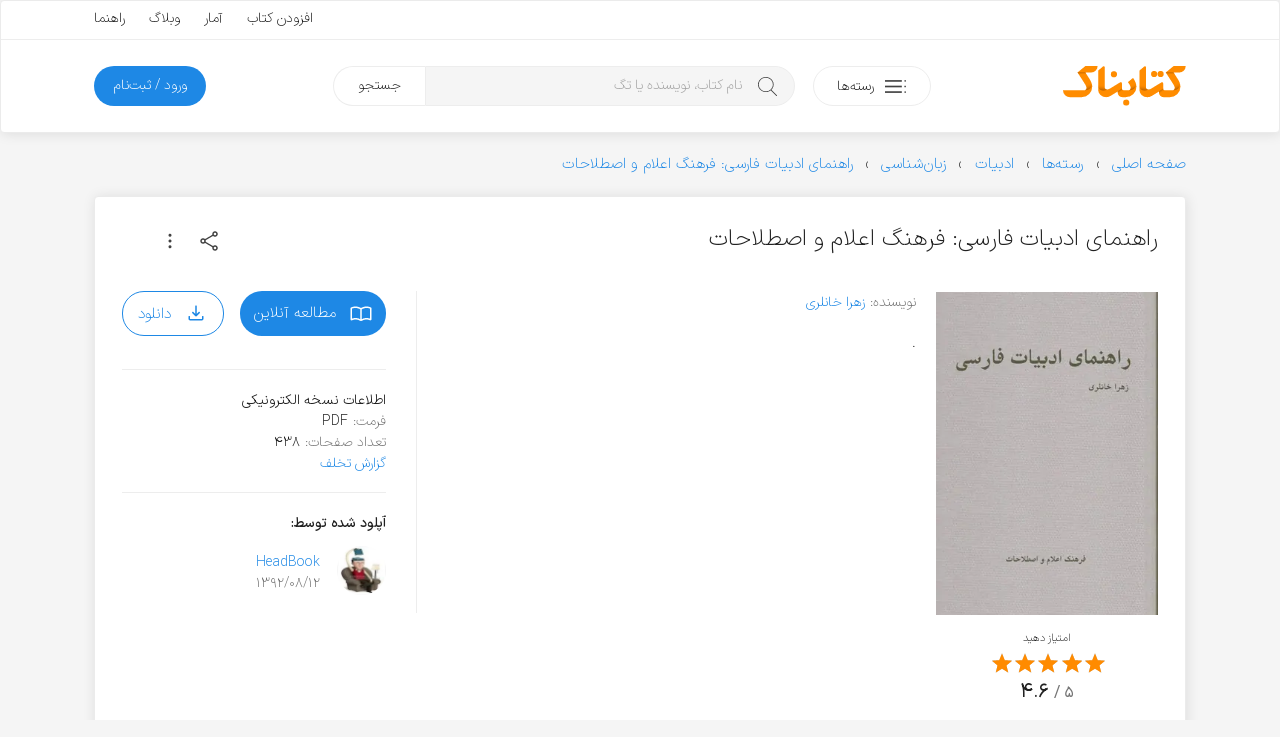

--- FILE ---
content_type: text/html; charset=UTF-8
request_url: https://ketabnak.com/book/54758/%D8%B1%D8%A7%D9%87%D9%86%D9%85%D8%A7%DB%8C-%D8%A7%D8%AF%D8%A8%DB%8C%D8%A7%D8%AA-%D9%81%D8%A7%D8%B1%D8%B3%DB%8C-%D9%81%D8%B1%D9%87%D9%86%DA%AF-%D8%A7%D8%B9%D9%84%D8%A7%D9%85-%D9%88-%D8%A7%D8%B5%D8%B7%D9%84%D8%A7%D8%AD%D8%A7%D8%AA
body_size: 15063
content:
<!doctype html>
<html lang="fa">
<head>
<meta name="enamad" content="76451192">
<meta charset="utf-8">
<meta name="viewport" content="width=device-width, initial-scale=1, minimum-scale=1, viewport-fit=cover">
<meta http-equiv="x-ua-compatible" content="ie=edge">
<title>دانلود کتاب راهنمای ادبیات فارسی: فرهنگ اعلام و اصطلاحات</title>
<meta name="description" content=".">
<link rel="canonical" href="https://ketabnak.com/book/54758/راهنمای-ادبیات-فارسی-فرهنگ-اعلام-و-اصطلاحات">
<script async src="https://www.googletagmanager.com/gtag/js?id=G-N8C01DTBEW"></script>
<script>
window.dataLayer = window.dataLayer || [];
function gtag() { dataLayer.push(arguments); }
gtag('js', new Date());
gtag('config', 'G-N8C01DTBEW', { 'user_id': '' });
</script>
<link rel="preload" href="https://ketabnak.com/templates/default/assets/font/IRANSansX/IRANSansXV.woff2" as="font" type="font/woff2" crossorigin>
<link rel="stylesheet" href="https://ketabnak.com/templates/default/assets/css/main.min.css?ver=1.0229">
<meta property='og:title' content="راهنمای ادبیات فارسی: فرهنگ اعلام و اصطلاحات">
<meta property='og:site_name' content='کتابناک'>
<meta property='og:type' content='book'>
<meta property='og:description' content=".">
<meta property='og:url' content='https://ketabnak.com/book/54758/راهنمای-ادبیات-فارسی-فرهنگ-اعلام-و-اصطلاحات'>
<meta property='og:image' content='https://ketabnak.com/images/covers/_26337.webp'>
<meta property='og:image:secure_url' content='https://ketabnak.com/images/covers/_26337.webp'>
<meta property='og:image:width' content='299'>
<meta property='og:image:height' content='436'>
<meta property='og:image:type' content='webp'><meta property="book:author" content="زهرا خانلری"><meta property='og:locale' content='fa_IR'><link defer rel="stylesheet" href="https://ketabnak.com/templates/default/vendors/swiper/swiper-bundle.min.css?7"><link rel="stylesheet" href="https://ketabnak.com/templates/default/vendors/malihu-custom-scrollbar-plugin/jquery.mCustomScrollbar.min.css">
<!--<link rel="stylesheet" href="https://ketabnak.com/templates/default/assets/css/jquery.skeleton.css"><link rel="stylesheet" href="assets/css/animate.css"><link rel="stylesheet" href="vendors/tags-input/tags-input.css"><link rel="stylesheet" href="vendors/malihu-custom-scrollbar-plugin/jquery.mCustomScrollbar.min.css">-->
<link rel="alternate" type="application/rss+xml" title="RSS" href="https://ketabnak.com/rss">
<link rel="shortcut icon" href="https://ketabnak.com/images/favicon/favicon.ico">
<link rel="icon" sizes="16x16 32x32 64x64" href="https://ketabnak.com/favicon.ico">
<link rel="icon" type="image/png" sizes="196x196" href="https://ketabnak.com/images/favicon/favicon-192.png">
<link rel="icon" type="image/png" sizes="160x160" href="https://ketabnak.com/images/favicon/favicon-160.png">
<link rel="icon" type="image/png" sizes="96x96" href="https://ketabnak.com/images/favicon/favicon-96.png">
<link rel="icon" type="image/png" sizes="64x64" href="https://ketabnak.com/images/favicon/favicon-64.png">
<link rel="icon" type="image/png" sizes="32x32" href="https://ketabnak.com/images/favicon/favicon-32.png">
<link rel="icon" type="image/png" sizes="16x16" href="https://ketabnak.com/images/favicon/favicon-16.png">
<link rel="apple-touch-icon" href="https://ketabnak.com/images/favicon/favicon-57.png">
<link rel="apple-touch-icon" sizes="114x114" href="https://ketabnak.com/images/favicon/favicon-114.png">
<link rel="apple-touch-icon" sizes="72x72" href="https://ketabnak.com/images/favicon/favicon-72.png">
<link rel="apple-touch-icon" sizes="144x144" href="https://ketabnak.com/images/favicon/favicon-144.png">
<link rel="apple-touch-icon" sizes="60x60" href="https://ketabnak.com/images/favicon/favicon-60.png">
<link rel="apple-touch-icon" sizes="120x120" href="https://ketabnak.com/images/favicon/favicon-120.png">
<link rel="apple-touch-icon" sizes="76x76" href="https://ketabnak.com/images/favicon/favicon-76.png">
<link rel="apple-touch-icon" sizes="152x152" href="https://ketabnak.com/images/favicon/favicon-152.png">
<link rel="apple-touch-icon" sizes="180x180" href="https://ketabnak.com/images/favicon/favicon-180.png">
<meta name="msapplication-TileColor" content="#FFFFFF">
<meta name="msapplication-TileImage" content="https://ketabnak.com/images/favicon/favicon-144.png">
<meta name="msapplication-config" content="https://ketabnak.com/images/favicon/browserconfig.xml">
<link rel="manifest" href="https://ketabnak.com/manifest.json">
</head>
<body class="book-details">
<div class="page-container header-container">
    <header>
        <div class="content-box grid-hidden-xs grid-hidden-sm">
            <div class="top">
                <div class="grid-limited-width container two-sides-flex">
                    <div class="color-link linear-list-flow">
                        
                        
                    </div>
                    <div class="float-re-flow linear-list-re-flow color-text">
                        <a href="https://ketabnak.com/add">افزودن کتاب</a>
                        <a href="https://ketabnak.com/stats/">آمار</a>
                        <a href="https://ketabnak.com/blog">وبلاگ</a>
                        <a href="https://ketabnak.com/help/">راهنما</a>
                    </div>
                </div>
            </div>
            <div class="bottom grid-limited-width">
                <div class="grid">
                    <div class="grid-col-md-11 grid-col-lg-11">
                        <div class="svg-container">
                            <a href="https://ketabnak.com">
                                <img alt="کتابناک" class="svg-img logo" src="https://ketabnak.com/templates/default/assets/symbol/ketabnak.svg">
                            </a>
                        </div>
                    </div>
                    <div class="grid-col-md-27 grid-col-lg-29 position-relative">
                        <a href="https://ketabnak.com/cat/" class="button button-categories-toggle float-flow">
                            <svg class="svg-img icon pull-up" viewBox="0 0 100 100">
                                <use xlink:href="https://ketabnak.com/templates/default/assets/symbol/sprite.svg?1.0229#dot-menu"/>
                            </svg>
                            <span>رسته‌ها</span>
                        </a>
                        <div class="mega-menu">
                            <ul>
                                
                                    <li class="has-sub-item">
                                        <a href="https://ketabnak.com/cat/10/رمان-و-داستان">رمان و داستان</a>
                                        <ul>
                                            <li><A HREF=https://ketabnak.com/cat/1046/درام>درام</A></li><li><A HREF=https://ketabnak.com/cat/1060/روانشناختی>روانشناختی</A></li><li><A HREF=https://ketabnak.com/cat/1050/اجتماعی>اجتماعی</A></li><li><A HREF=https://ketabnak.com/cat/1052/عاشقانه>عاشقانه</A></li><li><A HREF=https://ketabnak.com/cat/1048/علمی-تخیلی>علمی تخیلی</A></li><li><A HREF=https://ketabnak.com/cat/1054/طنز>طنز</A></li><li><A HREF=https://ketabnak.com/cat/1053/رازآلود-معمایی-کارآگاهی>رازآلود/ معمایی/ کارآگاهی</A></li><li><A HREF=https://ketabnak.com/cat/1047/جنایی-پلیسی>جنایی/ پلیسی</A></li><li><A HREF=https://ketabnak.com/cat/1051/جاسوسی-مافیایی>جاسوسی/ مافیایی</A></li><li><A HREF=https://ketabnak.com/cat/1055/فانتزی>فانتزی</A></li><li><A HREF=https://ketabnak.com/cat/1058/مهیج-ماجراجویی>مهیج/ ماجراجویی</A></li><li><A HREF=https://ketabnak.com/cat/1049/ترسناک>ترسناک</A></li><li><A HREF=https://ketabnak.com/cat/1044/تاریخی>تاریخی</A></li><li><A HREF=https://ketabnak.com/cat/1057/جنگی>جنگی</A></li><li><A HREF=https://ketabnak.com/cat/1045/سیاسی>سیاسی</A></li><li><A HREF=https://ketabnak.com/cat/1056/مجموعه-داستان‌های-کوتاه>مجموعه داستان‌های کوتاه</A></li><li><A HREF=https://ketabnak.com/cat/1059/فلسفی>فلسفی</A></li><li><A HREF=https://ketabnak.com/cat/1061/فولکلور>فولکلور</A></li>
                                        </ul>
                                    </li>
                                
                                    <li class="has-sub-item">
                                        <a href="https://ketabnak.com/cat/1142/خلاصه-کتاب‌ها">خلاصه کتاب‌ها</a>
                                        <ul>
                                            <li><A HREF=https://ketabnak.com/cat/1143/رمان-و-داستان>رمان و داستان</A></li><li><A HREF=https://ketabnak.com/cat/1144/توسعه-فردی>توسعه فردی</A></li><li><A HREF=https://ketabnak.com/cat/1149/روانشناسی-و-بهبود-ذهن>روانشناسی و بهبود ذهن</A></li><li><A HREF=https://ketabnak.com/cat/1146/تاریخ-و-سیاست>تاریخ و سیاست</A></li><li><A HREF=https://ketabnak.com/cat/1148/فلسفه-و-تفکر-عمیق>فلسفه و تفکر عمیق</A></li><li><A HREF=https://ketabnak.com/cat/1150/زندگی‌نامه-و-خاطرات>زندگی‌نامه و خاطرات</A></li><li><A HREF=https://ketabnak.com/cat/1147/مدیریت>مدیریت</A></li><li><A HREF=https://ketabnak.com/cat/1145/اقتصاد-و-کسب‌وکار>اقتصاد و کسب‌وکار</A></li><li><A HREF=https://ketabnak.com/cat/1151/تغذیه-سلامتی-و-زیبایی>تغذیه، سلامتی و زیبایی</A></li><li><A HREF=https://ketabnak.com/cat/1155/کامپیوتر-و-تکنولوژی>کامپیوتر و تکنولوژی</A></li><li><A HREF=https://ketabnak.com/cat/1152/علوم-طبیعی>علوم طبیعی</A></li><li><A HREF=https://ketabnak.com/cat/1154/آموزشی-و-پژوهشی>آموزشی و پژوهشی</A></li><li><A HREF=https://ketabnak.com/cat/1156/ورزشی>ورزشی</A></li>
                                        </ul>
                                    </li>
                                
                                    <li class="has-sub-item">
                                        <a href="https://ketabnak.com/cat/12/شعر-و-ترانه">شعر و ترانه</a>
                                        <ul>
                                            <li><A HREF=https://ketabnak.com/cat/860/شعر-جهان>شعر جهان</A></li><li><A HREF=https://ketabnak.com/cat/865/ترانه>ترانه</A></li><li><A HREF=https://ketabnak.com/cat/115/شعر-نو-فارسی>شعر نو فارسی</A></li><li><A HREF=https://ketabnak.com/cat/116/شعر-کلاسیک-فارسی>شعر کلاسیک فارسی</A></li>
                                        </ul>
                                    </li>
                                
                                    <li class="has-sub-item">
                                        <a href="https://ketabnak.com/cat/1/ادبیات">ادبیات</a>
                                        <ul>
                                            <li><A HREF=https://ketabnak.com/cat/211/فیلم‌نامه-و-نمایش‌نامه>فیلم‌نامه و نمایش‌نامه</A></li><li><A HREF=https://ketabnak.com/cat/866/تاریخ-ادبیات>تاریخ ادبیات</A></li><li><A HREF=https://ketabnak.com/cat/175/زندگی‌-نامه>زندگی‌ نامه</A></li><li><A HREF=https://ketabnak.com/cat/862/سفرنامه>سفرنامه</A></li><li><A HREF=https://ketabnak.com/cat/863/خاطرات>خاطرات</A></li><li><A HREF=https://ketabnak.com/cat/864/متون-ادبی-کهن>متون ادبی کهن</A></li><li><A HREF=https://ketabnak.com/cat/206/تحلیلی-و-پژوهشی>تحلیلی و پژوهشی</A></li><li><A HREF=https://ketabnak.com/cat/477/کتاب‌های-مرجع>کتاب‌های مرجع </A></li><li><A HREF=https://ketabnak.com/cat/233/زبان‌شناسی>زبان‌شناسی</A></li><li><A HREF=https://ketabnak.com/cat/1077/آموزش‌های-ادبی>آموزش‌های ادبی</A></li><li><A HREF=https://ketabnak.com/cat/1085/نامه‌ها-و-وصیت‌نامه‌ها>نامه‌ها و وصیت‌نامه‌ها</A></li>
                                        </ul>
                                    </li>
                                
                                    <li class="has-sub-item">
                                        <a href="https://ketabnak.com/cat/7/تاریخ">تاریخ</a>
                                        <ul>
                                            <li><A HREF=https://ketabnak.com/cat/258/تاریخ-جهان>تاریخ جهان</A></li><li><A HREF=https://ketabnak.com/cat/840/جغرافیای-تاریخی>جغرافیای تاریخی</A></li><li><A HREF=https://ketabnak.com/cat/869/تاریخ-ایران>تاریخ ایران</A></li><li><A HREF=https://ketabnak.com/cat/876/تاریخ-نگاری>تاریخ نگاری</A></li>
                                        </ul>
                                    </li>
                                
                                    <li class="has-sub-item">
                                        <a href="https://ketabnak.com/cat/220/فرهنگ">فرهنگ</a>
                                        <ul>
                                            <li><A HREF=https://ketabnak.com/cat/1153/درباره-فرهنگ>درباره فرهنگ</A></li><li><A HREF=https://ketabnak.com/cat/902/فرهنگ-و-جغرافیای-ملل>فرهنگ و جغرافیای ملل</A></li><li><A HREF=https://ketabnak.com/cat/423/جشن-و-آیین>جشن و آیین</A></li><li><A HREF=https://ketabnak.com/cat/424/اسطوره-افسانه-و-حماسه>اسطوره، افسانه و حماسه</A></li><li><A HREF=https://ketabnak.com/cat/425/ایرانشناسی-و-فرهنگ-اقوام-ایران>ایرانشناسی و فرهنگ اقوام ایران</A></li>
                                        </ul>
                                    </li>
                                
                                    <li class="has-sub-item">
                                        <a href="https://ketabnak.com/cat/259/سیاست">سیاست</a>
                                        <ul>
                                            <li><A HREF=https://ketabnak.com/cat/1066/اندیشه‌های-سیاسی-و-شیوه‌های-حکومت>اندیشه‌های سیاسی و شیوه‌های حکومت</A></li><li><A HREF=https://ketabnak.com/cat/1068/سیاستمداران-و-اندیشمندان-سیاسی>سیاستمداران و اندیشمندان سیاسی</A></li><li><A HREF=https://ketabnak.com/cat/1067/تاریخ-احزاب-و-جریان‌های-سیاسی>تاریخ احزاب و جریان‌های سیاسی</A></li><li><A HREF=https://ketabnak.com/cat/1073/سیاست-بین‌الملل>سیاست بین‌الملل</A></li><li><A HREF=https://ketabnak.com/cat/1072/سیاست-داخلی-ایران>سیاست داخلی ایران</A></li><li><A HREF=https://ketabnak.com/cat/1075/سیاست-داخلی-دیگر-ملل>سیاست داخلی دیگر ملل</A></li><li><A HREF=https://ketabnak.com/cat/1071/سیاست-خارجی>سیاست خارجی</A></li><li><A HREF=https://ketabnak.com/cat/1069/جنگ‌ها-جنبش‌ها-و-انقلاب‌ها>جنگ‌ها، جنبش‌ها و انقلاب‌ها</A></li><li><A HREF=https://ketabnak.com/cat/1074/سازمان‌های-اطلاعاتی-و-جاسوسی>سازمان‌های اطلاعاتی و جاسوسی</A></li><li><A HREF=https://ketabnak.com/cat/1070/سیاست-پولی-مالی-و-اقتصادی>سیاست پولی، مالی و اقتصادی</A></li>
                                        </ul>
                                    </li>
                                
                                    <li class="has-sub-item">
                                        <a href="https://ketabnak.com/cat/2/هنر">هنر</a>
                                        <ul>
                                            <li><A HREF=https://ketabnak.com/cat/901/خوشنویسی>خوشنویسی</A></li><li><A HREF=https://ketabnak.com/cat/222/هنرهای-نمایشی>هنرهای نمایشی</A></li><li><A HREF=https://ketabnak.com/cat/242/هنرهای-تجسمی>هنرهای تجسمی</A></li><li><A HREF=https://ketabnak.com/cat/244/صنایع-دستی>صنایع دستی</A></li><li><A HREF=https://ketabnak.com/cat/243/موسیقی>موسیقی</A></li><li><A HREF=https://ketabnak.com/cat/245/تاریخ-و-سبک‌های-هنر>تاریخ و سبک‌های هنر</A></li>
                                        </ul>
                                    </li>
                                
                                    <li class="has-sub-item">
                                        <a href="https://ketabnak.com/cat/261/عرفان-فلسفه-و-منطق">عرفان، فلسفه و منطق</a>
                                        <ul>
                                            <li><A HREF=https://ketabnak.com/cat/1018/مبانی-فلسفه>مبانی فلسفه</A></li><li><A HREF=https://ketabnak.com/cat/1019/تاریخ-فلسفه>تاریخ فلسفه</A></li><li><A HREF=https://ketabnak.com/cat/881/منطق>منطق</A></li><li><A HREF=https://ketabnak.com/cat/524/عرفان>عرفان</A></li><li><A HREF=https://ketabnak.com/cat/527/فلسفه-اسلامی>فلسفه اسلامی</A></li><li><A HREF=https://ketabnak.com/cat/1024/معرفت-شناسی>معرفت شناسی</A></li><li><A HREF=https://ketabnak.com/cat/1022/فلسفه-هنر-و-زیبایی‌شناسی>فلسفه هنر و زیبایی‌شناسی </A></li><li><A HREF=https://ketabnak.com/cat/1025/فلسفه-اخلاق>فلسفه اخلاق</A></li><li><A HREF=https://ketabnak.com/cat/1026/فلسفه-سیاسی>فلسفه سیاسی</A></li><li><A HREF=https://ketabnak.com/cat/1027/فلسفه-دین>فلسفه دین</A></li><li><A HREF=https://ketabnak.com/cat/1028/فلسفه-ذهن>فلسفه ذهن</A></li><li><A HREF=https://ketabnak.com/cat/1029/فلسفه-زبان>فلسفه زبان</A></li><li><A HREF=https://ketabnak.com/cat/1030/فلسفه-علم>فلسفه علم</A></li><li><A HREF=https://ketabnak.com/cat/1023/متافیزیک>متافیزیک</A></li>
                                        </ul>
                                    </li>
                                
                                    <li class="has-sub-item">
                                        <a href="https://ketabnak.com/cat/9/علوم-اجتماعی">علوم اجتماعی</a>
                                        <ul>
                                            <li><A HREF=https://ketabnak.com/cat/262/اقتصاد>اقتصاد</A></li><li><A HREF=https://ketabnak.com/cat/877/مدیریت>مدیریت</A></li><li><A HREF=https://ketabnak.com/cat/265/حقوق>حقوق</A></li><li><A HREF=https://ketabnak.com/cat/263/جامعه-شناسی>جامعه شناسی</A></li><li><A HREF=https://ketabnak.com/cat/264/روانشناسی>روانشناسی</A></li><li><A HREF=https://ketabnak.com/cat/879/حسابداری>حسابداری</A></li><li><A HREF=https://ketabnak.com/cat/882/باستان‏‌شناسی>باستان‏‌شناسی</A></li><li><A HREF=https://ketabnak.com/cat/1082/خبرنگاری-و-روزنامه‌نگاری>خبرنگاری و روزنامه‌نگاری</A></li>
                                        </ul>
                                    </li>
                                
                                    <li class="has-sub-item">
                                        <a href="https://ketabnak.com/cat/163/دین-و-آیین">دین و آیین</a>
                                        <ul>
                                            <li><A HREF=https://ketabnak.com/cat/165/اسلام>اسلام</A></li><li><A HREF=https://ketabnak.com/cat/166/مسیحیت>مسیحیت</A></li><li><A HREF=https://ketabnak.com/cat/167/یهودیت>یهودیت</A></li><li><A HREF=https://ketabnak.com/cat/404/زرتشت>زرتشت</A></li><li><A HREF=https://ketabnak.com/cat/169/دیگر-ادیان-و-مذاهب>دیگر ادیان و مذاهب</A></li><li><A HREF=https://ketabnak.com/cat/851/تاریخ-ادیان>تاریخ ادیان</A></li>
                                        </ul>
                                    </li>
                                
                                    <li class="has-sub-item">
                                        <a href="https://ketabnak.com/cat/4/علوم-طبیعی">علوم طبیعی</a>
                                        <ul>
                                            <li><A HREF=https://ketabnak.com/cat/813/پزشکی-و-پیراپزشکی>پزشکی و پیراپزشکی</A></li><li><A HREF=https://ketabnak.com/cat/883/تغذیه>تغذیه</A></li><li><A HREF=https://ketabnak.com/cat/884/محیط-زیست>محیط زیست</A></li><li><A HREF=https://ketabnak.com/cat/886/زمین‌شناسی>زمین‌شناسی</A></li><li><A HREF=https://ketabnak.com/cat/887/طب‌-سنتی-و-گیاهان‌-دارویی>طب‌ سنتی و گیاهان‌ دارویی</A></li><li><A HREF=https://ketabnak.com/cat/230/بهداشت-سلامت-و-زیبایی>بهداشت، سلامت و زیبایی</A></li><li><A HREF=https://ketabnak.com/cat/231/زیست-شناسی-و-تکامل>زیست شناسی و تکامل</A></li><li><A HREF=https://ketabnak.com/cat/232/نجوم-و-کیهان-شناسی>نجوم و کیهان شناسی</A></li><li><A HREF=https://ketabnak.com/cat/241/جغرافیا>جغرافیا</A></li>
                                        </ul>
                                    </li>
                                
                                    <li class="has-sub-item">
                                        <a href="https://ketabnak.com/cat/6/رایانه-و-تلفن-همراه">رایانه و تلفن همراه</a>
                                        <ul>
                                            <li><A HREF=https://ketabnak.com/cat/193/سخت-افزار>سخت افزار</A></li><li><A HREF=https://ketabnak.com/cat/194/مبانی-کامپیوتر-و-فناوری-اطلاعات>مبانی کامپیوتر و فناوری اطلاعات</A></li><li><A HREF=https://ketabnak.com/cat/195/برنامه-نویسی>برنامه نویسی</A></li><li><A HREF=https://ketabnak.com/cat/196/آموزش-نرم‌افزار>آموزش نرم‌افزار</A></li><li><A HREF=https://ketabnak.com/cat/197/اینترنت>اینترنت</A></li><li><A HREF=https://ketabnak.com/cat/198/شبکه>شبکه</A></li><li><A HREF=https://ketabnak.com/cat/199/نفوذ-و-امنیت>نفوذ و امنیت</A></li>
                                        </ul>
                                    </li>
                                
                                    <li class="has-sub-item">
                                        <a href="https://ketabnak.com/cat/8/آموزش">آموزش </a>
                                        <ul>
                                            <li><A HREF=https://ketabnak.com/cat/1157/توسعه-فردی>توسعه فردی</A></li><li><A HREF=https://ketabnak.com/cat/1159/کسب‌وکار>کسب‌وکار</A></li><li><A HREF=https://ketabnak.com/cat/391/آموزش-زبان>آموزش زبان</A></li><li><A HREF=https://ketabnak.com/cat/741/کتاب‌های-درسی-قدیمی>کتاب‌های درسی قدیمی</A></li><li><A HREF=https://ketabnak.com/cat/361/برنامه‌ریزی-و-مطالعه-تحصیلی>برنامه‌ریزی و مطالعه تحصیلی</A></li><li><A HREF=https://ketabnak.com/cat/583/آشپزی-و-خانه‌داری>آشپزی و خانه‌داری</A></li><li><A HREF=https://ketabnak.com/cat/333/ورزش>ورزش</A></li><li><A HREF=https://ketabnak.com/cat/234/فراطبیعی-ماورایی->فراطبیعی (ماورایی)</A></li><li><A HREF=https://ketabnak.com/cat/584/نگهداری-حیوانات-و-گیاهان>نگهداری حیوانات و گیاهان</A></li><li><A HREF=https://ketabnak.com/cat/903/علوم-تربیتی>علوم تربیتی</A></li><li><A HREF=https://ketabnak.com/cat/334/آموزش‌های-متفرقه>آموزش‌های متفرقه</A></li>
                                        </ul>
                                    </li>
                                
                                    <li class="has-sub-item">
                                        <a href="https://ketabnak.com/cat/888/علوم‌-پایه-و-مهندسی">علوم‌ پایه و مهندسی</a>
                                        <ul>
                                            <li><A HREF=https://ketabnak.com/cat/815/فیزیک>فیزیک</A></li><li><A HREF=https://ketabnak.com/cat/814/شیمی>شیمی</A></li><li><A HREF=https://ketabnak.com/cat/567/ریاضی>ریاضی</A></li><li><A HREF=https://ketabnak.com/cat/562/مهندسی-عمران>مهندسی عمران</A></li><li><A HREF=https://ketabnak.com/cat/563/مهندسی-مکانیک>مهندسی مکانیک</A></li><li><A HREF=https://ketabnak.com/cat/564/مهندسی-برق-و-الکترونیک>مهندسی برق و الکترونیک</A></li><li><A HREF=https://ketabnak.com/cat/761/معماری-و-شهرسازی>معماری و شهرسازی</A></li><li><A HREF=https://ketabnak.com/cat/784/مهندسی-کشاورزی-و-دامپروری>مهندسی کشاورزی و دامپروری</A></li><li><A HREF=https://ketabnak.com/cat/571/مهندسی-مواد>مهندسی مواد</A></li>
                                        </ul>
                                    </li>
                                
                                    <li class="has-sub-item">
                                        <a href="https://ketabnak.com/cat/416/کودک-و-نوجوان">کودک و نوجوان</a>
                                        <ul>
                                            <li><A HREF=https://ketabnak.com/cat/806/زبان-انگلیسی-برای-کودکان-و-نوجوانان>زبان انگلیسی برای کودکان و نوجوانان</A></li><li><A HREF=https://ketabnak.com/cat/417/داستان-کودکان>داستان کودکان</A></li><li><A HREF=https://ketabnak.com/cat/1062/داستان-نوجوانان>داستان نوجوانان</A></li><li><A HREF=https://ketabnak.com/cat/422/داستان‌های-مصور>داستان‌های مصور</A></li><li><A HREF=https://ketabnak.com/cat/418/شعر-کودکان>شعر کودکان</A></li><li><A HREF=https://ketabnak.com/cat/515/تاریخ-برای-کودکان-و-نوجوانان>تاریخ برای کودکان و نوجوانان</A></li><li><A HREF=https://ketabnak.com/cat/419/علم-برای-کودکان-و-نوجوانان>علم برای کودکان و نوجوانان</A></li><li><A HREF=https://ketabnak.com/cat/421/آموزش-برای-کودکان-و-نوجوانان>آموزش برای کودکان و نوجوانان</A></li><li><A HREF=https://ketabnak.com/cat/778/مجلات-کودکان-و-نوجوانان>مجلات کودکان و نوجوانان</A></li>
                                        </ul>
                                    </li>
                                
                                    <li class="has-sub-item">
                                        <a href="https://ketabnak.com/cat/471/مجلات">مجلات</a>
                                        <ul>
                                            <li><A HREF=https://ketabnak.com/cat/696/ادبی>ادبی</A></li><li><A HREF=https://ketabnak.com/cat/694/اجتماعی-سیاسی>اجتماعی - سیاسی</A></li><li><A HREF=https://ketabnak.com/cat/710/فرهنگی-هنری>فرهنگی - هنری</A></li><li><A HREF=https://ketabnak.com/cat/695/تغذیه-و-سلامت>تغذیه و سلامت </A></li><li><A HREF=https://ketabnak.com/cat/960/تاریخی>تاریخی</A></li><li><A HREF=https://ketabnak.com/cat/1002/اقتصادی>اقتصادی</A></li><li><A HREF=https://ketabnak.com/cat/693/رایانه-و-تلفن-همراه>رایانه و تلفن همراه</A></li><li><A HREF=https://ketabnak.com/cat/719/علمی>علمی </A></li><li><A HREF=https://ketabnak.com/cat/711/ورزشی>ورزشی</A></li><li><A HREF=https://ketabnak.com/cat/908/فلسفی>فلسفی</A></li><li><A HREF=https://ketabnak.com/cat/951/حقوقی>حقوقی</A></li><li><A HREF=https://ketabnak.com/cat/961/مذهبی>مذهبی</A></li>
                                        </ul>
                                    </li>
                                
                            </ul>
                        </div>
                        <div class="search">
                            <form method="get" action="/search.php">
                                <input type="text" name="subject" class="keyword" placeholder="نام کتاب، نویسنده یا تگ" autocomplete="off"><button type="submit" class="submit">جستجو</button>
                            </form>
                        </div>
                    </div>

                    <div class="grid-col-md-10 grid-col-lg-8">
                        
                        
                        
                            <a href="https://ketabnak.com/login" class="button button-subscription float-re-flow">
                                <span>ورود / ثبت‌نام</span>
                            </a>
                        
                    </div>
                </div>
            </div>
        </div>
        <div class="header-mobile grid-hidden-lg grid-hidden-md grid-hidden-xl grid-hidden-xx">
            <div class="grid grid-no-padding-vertical">
                <div class="grid-col-xs-24 linear-list-flow">
                    <a href="#" class="button-menu-toggle">
                        <svg class="svg-img icon icon-menu" viewBox="0 0 100 100">
                            <use xlink:href="https://ketabnak.com/templates/default/assets/symbol/sprite.svg?1.0229#menu"/>
                        </svg>
                    </a>
                    <a href="https://ketabnak.com">
                        <div class="svg-container">
                            <img alt="کتابناک" class="svg-img logo-mobile" src="https://ketabnak.com/templates/default/assets/symbol/ketabnak.svg">
                        </div>
                    </a>
                </div>
                <div class="grid-col-xs-24 linear-list-re-flow align-re-flow">
                    <a href="#" class="button-search-toggle">
                        <svg class="svg-img icon icon-search" viewBox="0 0 100 100">
                            <use xlink:href="https://ketabnak.com/templates/default/assets/symbol/sprite.svg?1.0229#search"/>
                        </svg>
                    </a>
        <!--            <a href="https://ketabnak.com/add" class="button-add-book">
                        <svg class="svg-img icon icon-add" viewBox="0 0 100 100">
                            <use xlink:href="https://ketabnak.com/templates/default/assets/symbol/sprite.svg?1.0229#add-bold"/>
                        </svg>
                    </a>-->
                </div>
            </div>
            <div class="mobile-mega-menu can-hide">
                
                    <div class="member-info">
                        <!--<if name="activate_mobile_user_details">
                            <div class="media">
                                <div class="img">
                                    <img src="https://ketabnak.com/avatar/" alt="میهمان">
                                </div>
                                <div class="body">
                                    <ul class="profile-menu">
                                        <li class="has-sub-item">
                                            <a href="" class="title">میهمان</a>
                                            <div class="desc"></div>
                                            <ul>
                                                <li>
                                                    <a href="https://ketabnak.com/my/">نگاه من</a>
                                                </li>
                                                <li>
                                                    <a href="https://ketabnak.com/my/messages">پیام‌ها</a>
                                                </li>
                                                <li>
                                                    <a href="https://ketabnak.com/my/orders">تاریخچه خریدها</a>
                                                </li>
                                                
                                                <li>
                                                    <a href="https://ketabnak.com/my/profile">ویرایش پروفایل</a>
                                                </li>
                                                <li>
                                                    <a href="https://ketabnak.com/my/settings">تنظیمات</a>
                                                </li>
                                                <li>
                                                    <a href="https://ketabnak.com/misc.php?action=logout">خروج</a>
                                                </li>
                                            </ul>
                                        </li>
                                    </ul>
                                </div>
                            </div>
                        </if name="activate_mobile_user_details">-->
                        <div class="member-options linear-list-flex">
                                <a href="https://ketabnak.com/login" class="button button-outline">
                                    <svg class="svg-img icon" viewBox="0 0 100 100">
                                        <use xlink:href="https://ketabnak.com/templates/default/assets/symbol/sprite.svg?1.0229#login"/>
                                    </svg>
                                    <span>ورود</span>
                                </a>
                        </div>
                    </div>
                
                <div class="quick-links">
                    <ul>
                        <li><a href="https://ketabnak.com/sponsors" rel="nofollow">خرید اشتراک</a></li>
                        <li><a href="https://ketabnak.com/points" rel="nofollow">کسب امتیاز</a></li>
                        <li><a href="https://ketabnak.com/add">افزودن کتاب</a></li>
                        <li><a href="https://ketabnak.com/stats/">آمار</a></li>
                        <li><a href="https://ketabnak.com/help">راهنما</a></li>
                        <li><a href="https://ketabnak.com/blog">وبلاگ</a></li>
                        <li><a href="https://ketabnak.com/policies/" rel="nofollow" >شرایط و ضوابط</a></li>
                        <li><a href="https://ketabnak.com/contact">تماس با ما</a></li>
                        <li><a href="https://ketabnak.com/ads" rel="nofollow" >تبلیغات</a></li>
                        <li><a href="https://ketabnak.com/rss">فیدهای RSS</a></li>
                    </ul>
                </div>
            </div>
            <div class="mobile-search can-hide">
                <form method="get" action="/search.php"><input type="text" name="subject" id="mobile-search-input" placeholder="نام کتاب، نویسنده یا تگ"></form>
            </div>
        </div>
    </header>
</div>
<div class="main-container">
    <div class="grid-limited-width">
<div itemscope itemtype="http://schema.org/Book">
    <ol itemscope="" itemtype="https://schema.org/BreadcrumbList" class="breadcrumb"><li itemprop='itemListElement' itemscope='' itemtype='https://schema.org/ListItem'><a itemtype='https://schema.org/Thing' itemprop='item' href='https://ketabnak.com'><span itemprop='name'>صفحه اصلی</span></a><meta itemprop='position' content='1'></li><li itemprop='itemListElement' itemscope='' itemtype='https://schema.org/ListItem'><a itemtype='https://schema.org/Thing' itemprop='item' href='https://ketabnak.com/cat/'><span itemprop='name'>رسته‌ها</span></a><meta itemprop='position' content='2'></li><li itemprop='itemListElement' itemscope='' itemtype='https://schema.org/ListItem'><a itemtype='https://schema.org/Thing' itemprop='item' href='https://ketabnak.com/cat/1/ادبیات'><span itemprop='name'>ادبیات</span></a><meta itemprop='position' content='3'></li><li itemprop='itemListElement' itemscope='' itemtype='https://schema.org/ListItem'><a itemtype='https://schema.org/Thing' itemprop='item' href='https://ketabnak.com/cat/233/زبان‌شناسی'><span itemprop='name'>زبان‌شناسی</span></a><meta itemprop='position' content='4'></li><li itemprop='itemListElement' itemscope='' itemtype='https://schema.org/ListItem'><a itemtype='https://schema.org/Thing' itemprop='item' href=''><span itemprop='name'>راهنمای ادبیات فارسی: فرهنگ اعلام و اصطلاحات</span></a><meta itemprop='position' content='5'></li></ol>
    <div class="column-item" data-source-type="book" data-source-id="54758">
        <div class="content-box">
            <div class="content-margin-half">
                
                <div id="toolbar">
                    <div class="grid-col-xs-37 grid-col-md-43">
                        <h1 class="editable" data-name="title" itemprop="name">راهنمای ادبیات فارسی: فرهنگ اعلام و اصطلاحات</h1>
                    </div>
                    <div class="grid-col-xs-11 grid-col-md-5">
                        <div id="share-btn">
                            <a href="#share" class="options-link share-action" data-url="https://ketabnak.com/book/54758/راهنمای-ادبیات-فارسی-فرهنگ-اعلام-و-اصطلاحات" data-text="کتاب راهنمای ادبیات فارسی: فرهنگ اعلام و اصطلاحات">
                                <svg class="svg-img icon" viewBox="4 0 100 100">
                                    <use xlink:href="https://ketabnak.com/templates/default/assets/symbol/sprite.svg?1.0229#share" />
                                </svg>
                            </a>
                        </div>

                        <div class="inline-menu">
                            <a href="#" class="options-link">
                                <svg class="svg-img icon icon-more" viewBox="0 0 100 100">
                                    <use xlink:href="https://ketabnak.com/templates/default/assets/symbol/sprite.svg?1.0229#more_vert" />
                                </svg>
                            </a>
                            <div class="menu">
                                <!-- <a href="#" class="follow-btn " data-source-type="user" data-source-id="</a> -->
                                <a href="#edit" class="inline-editor-enable-button guest" data-editable-parent=".book-item-detailed">ویرایش</a>
                                
                                <a id="report_technical" href="#report_technical">گزارش لینک خراب</a>
                                
                                <!--<a id="report_abuse" href="#report_abuse">گزارش تخلف</a>-->
                                <a id="edit_tags" href="#edit_tags">ویرایش تگ‌ها</a>
                                <!--<a class="get-link" href="#">لینک مستقیم</a>-->
                                
                                    <a class="grid-hidden-xs grid-hidden-sm" id="getOnMobile" >ارسال به موبایل</a>
                                
                                
                            </div>
                        </div>
                    </div>
                </div>
                <div class="grid">
                    <div class="grid-col-md-32 grid-col-lg-33">
                        <div class="grid book-item-detailed">
                            <div class="grid-col-sm-16 editor-wrapper">
                                <div class="editor-overlay">
                                    <a href="#" class="button editor-mode-button change-cover-button">تغییر تصویر</a>
                                    <input type="file" name="cover_file" class="cover-file-input hidden" accept="image/jpg,image/jpeg,image/png">
                                </div>
                                <a target="_blank" rel="noopener noreferrer" href="https://ketabnak.com/images/covers/_26337.webp" class="show-thumbnail">
                                    <img itemprop="image" class="cover" src="https://ketabnak.com/images/thumb/299x436/covers/_26337.webp" alt="راهنمای ادبیات فارسی: فرهنگ اعلام و اصطلاحات">
                                </a>
                                <div class="grid-hidden-xs grid-hidden-sm scoring">
                                    <div class="title star-title">امتیاز دهید</div>
                                    <div class="star-rating dynamic" data-value="4.6" data-user-rating="" data-source-type="book" data-source-id="54758"></div>
                                    <div class="rating-light">
                                        <div class="score has-digit"><span class="small"><span>5</span> / </span><span class="rating-dark">4.6</span></div>
                                        <div class="desc has-digit">با <span>30</span> رای</div>
                                        <meta content="30">
                                        <meta content="5">
                                        <meta content="4.6">
                                        <!-- <meta itemprop="reviewCount" content="30"> -->

                                    </div>

                                </div>
                            </div>

                            <div class="grid-col-sm-32 info">
                                <div>
                                    
                                    <div class="title-value">
                                        <div class="title">نویسنده:</div>
                                        
                                            <a itemprop="author" href="https://ketabnak.com/persons/%D8%B2%D9%87%D8%B1%D8%A7+%D8%AE%D8%A7%D9%86%D9%84%D8%B1%DB%8C">زهرا خانلری</a>
                                        
                                    </div>
                                    
                                    
                                    
                                    
                                </div>
                                <div  itemprop="aggregateRating" itemscope itemtype="http://schema.org/AggregateRating"  class="grid-hidden-md grid-hidden-lg scoring">
                                    <div class="title star-title">امتیاز دهید</div>
                                    <div class="star-rating dynamic" data-value="4.6" data-user-rating="" data-source-type="book" data-source-id="54758"></div>
                                    <div class="rating-light">
                                        <div class="score has-digit"><span class="small"><span>5</span> / </span><span class="rating-dark">4.6</span></div>
                                        <div class="has-digit">با <span>30</span> رای</div>
                                        <meta itemprop="ratingCount" content="30">
                                        <meta itemprop="worstRating" content="1">
                                        <meta itemprop="bestRating" content="5">
                                        <meta itemprop="ratingValue" content="4.6">
                                    </div>
                                </div>
                                <!--<div style="display:none">
                                    <div id="tags-data"></div>
                                </div>-->
                            </div>
                            <div class="more-toggle-content grid-col-md-32 grid-col-xs-48">
                                <div>
                                    <div class="editable-long" data-name="description" itemprop="description">
                                    .
                                    </div>
                                    
                                </div>
                                <a href="#" class="more-toggle">بیشتر</a>
                            </div>

                        </div>

                    </div>
                    <div class="grid-col-md-16 grid-col-lg-15 editor-wrapper">
                        <div class="editor-overlay">
                            <a href="#" class="button editor-mode-button save-book-button inline-editor-enable-button" data-editable-parent=".book-item-detailed">ذخیره</a>
                        </div>

                        <div class="spec">
                            
                            <div class="cta-container grid-hidden-xs grid-hidden-sm">
                                
                                    <a href="https://ketabnak.com/reader/15933" class="button primary" target="_blank" rel="noopener noreferrer">
                                        <svg class="svg-img icon" viewBox="0 0 100 100">
                                            <use xlink:href="https://ketabnak.com/templates/default/assets/symbol/sprite.svg?1.0229#read" />
                                        </svg>
                                        <span>مطالعه آنلاین</span>
                                    </a>
                                
                                
                                    <a href="#" class="button download-book-button">
                                            <svg class="svg-img pull-up" viewBox="0 0 100 100">
                                                <use xlink:href="https://ketabnak.com/templates/default/assets/symbol/sprite.svg?1.0229#download" />
                                            </svg>
                                            <span>دانلود</span>
                                    </a>
                                
                                
                            </div>
                            <div class="separator"></div>
                            <div class="other-details">
                                <div class="title">اطلاعات نسخه الکترونیکی</div>
                                
                                    <div class="title-value">
                                        <div class="title">فرمت:</div>
                                        <div class="value">PDF</div>
                                    </div>
                                
                                
                                    <div class="title-value">
                                        <div class="title">تعداد صفحات:</div>
                                        <div class="value has-digit"><span itemprop="numberOfPages">438</span></div>
                                    </div>
                                
                                
                                
                                <div class="title-value">
                                    <a id="report_abuse" href="#report_abuse">گزارش تخلف</a>
                                </div>
                            </div>
                            <div class="separator"></div>
                            <div class="media sender">
                                <div>آپلود شده توسط:</div>
                                <div class="body flex-space-between">
                                    <div class="flex">
                                        <div class="img">
                                            <a href="https://ketabnak.com/profiles/HeadBook"><img src="https://ketabnak.com/avatar/557719_1.webp" alt="HeadBook"></a>
                                        </div>
                                        <div class="title">
                                            <a href="https://ketabnak.com/profiles/HeadBook">HeadBook</a>
                                            <div class="desc has-digit">1392/08/12</div>
                                        </div>
                                    </div>
                                    <!--
                                    <div class="left-side-creator">
                                        <a href="#" class="button primary follow-btn  " data-source-type="user" data-source-id="">
                                            <svg class="svg-img icon icon-heart" viewBox="0 0 100 100">
                                                <use xlink:href="https://ketabnak.com/templates/default/assets/symbol/sprite.svg?1.0229#add" />
                                            </svg>
                                            <span></span>
                                        </a>
                                    </div>
                                    -->
                                </div>
                            </div>
                        </div>
                    </div>
                </div>

            </div>
            <!-- <a href="#" class="inline-editor-enable-button full-width-button" data-editable-parent=".book-item-detailed">ویرایش</a> -->
        </div>
    </div>

    <div class="column-item">
        <div class="content-box simple-slide">
            <div class="content-margin no-margin-bottom">
                <h3>کتاب‌های مرتبط</h3>
                <div class="swiper book-slider-container overflow-hidden" id="similar-books-container">
                    <div class="swiper-wrapper book-list simple-slide book-details-slide" data-swiper-items="5">
                        
                            <div class="swiper-slide flex-col book-item">
                                <a href="https://ketabnak.com/book/30763/ترجمه-فارسی-الابانة-شرح-السامی-فی-الاسامی"><img loading="lazy" class="cover" src="https://ketabnak.com/images/thumb/299x436/covers/_21385.webp" alt="ترجمه فارسی الابانة: شرح السامی فی الاسامی"></a>
                                <div class="swiper-lazy-preloader"></div>
                                <a class="title" href="https://ketabnak.com/book/30763/ترجمه-فارسی-الابانة-شرح-السامی-فی-الاسامی">ترجمه فارسی الابانة: شرح السامی فی الاسامی</a>
                                <div class="rating-container">
                                    <div class="rate has-digit">4.1 امتیاز</div>
                                    <div class="desc has-digit">از 15 رای</div>
                                </div>
                            </div>
                        
                            <div class="swiper-slide flex-col book-item">
                                <a href="https://ketabnak.com/book/132355/فرهنگ-واژه-های-همانند-ارمنی-اوستایی-پهلوی-فارسی-دفتر-۱-بخش-آ"><img loading="lazy" class="cover" src="https://ketabnak.com/images/thumb/299x436/covers/Frhng-vazhhhaye-hmannd-armny-avstayi-phlvy-farsy-dftr-nkhst-bkhsh-a1.webp" alt="فرهنگ واژه های همانند: ارمنی، اوستایی، پهلوی، فارسی - دفتر ۱ - بخش آ"></a>
                                <div class="swiper-lazy-preloader"></div>
                                <a class="title" href="https://ketabnak.com/book/132355/فرهنگ-واژه-های-همانند-ارمنی-اوستایی-پهلوی-فارسی-دفتر-۱-بخش-آ">فرهنگ واژه های همانند: ارمنی، اوستایی، پهلوی، فارسی - دفتر ۱ - بخش آ</a>
                                <div class="rating-container">
                                    <div class="rate has-digit">4 امتیاز</div>
                                    <div class="desc has-digit">از 4 رای</div>
                                </div>
                            </div>
                        
                            <div class="swiper-slide flex-col book-item">
                                <a href="https://ketabnak.com/book/131496/دستور-زبان-فارسی-برای-کلاس-پنجم-و-ششم-دبستانها-سال-۱۳۲۶"><img loading="lazy" class="cover" src="https://ketabnak.com/images/thumb/299x436/covers/Az-d-3-561.webp" alt="دستور زبان فارسی برای کلاس پنجم و ششم دبستانها - سال ۱۳۲۶"></a>
                                <div class="swiper-lazy-preloader"></div>
                                <a class="title" href="https://ketabnak.com/book/131496/دستور-زبان-فارسی-برای-کلاس-پنجم-و-ششم-دبستانها-سال-۱۳۲۶">دستور زبان فارسی برای کلاس پنجم و ششم دبستانها - سال ۱۳۲۶</a>
                                <div class="rating-container">
                                    <div class="rate has-digit">3 امتیاز</div>
                                    <div class="desc has-digit">از 1 رای</div>
                                </div>
                            </div>
                        
                            <div class="swiper-slide flex-col book-item">
                                <a href="https://ketabnak.com/book/91307/With-Languages-in-Mind"><img loading="lazy" class="cover" src="https://ketabnak.com/images/thumb/299x436/covers/i_4674.webp" alt="With Languages in Mind"></a>
                                <div class="swiper-lazy-preloader"></div>
                                <a class="title" href="https://ketabnak.com/book/91307/With-Languages-in-Mind">With Languages in Mind</a>
                                <div class="rating-container">
                                    <div class="rate has-digit">5 امتیاز</div>
                                    <div class="desc has-digit">از 2 رای</div>
                                </div>
                            </div>
                        
                            <div class="swiper-slide flex-col book-item">
                                <a href="https://ketabnak.com/book/125318/ساده-ترین-راهنمای-زبان-فارسی-دستور-املا-انشا"><img loading="lazy" class="cover" src="https://ketabnak.com/images/thumb/299x436/covers/Sadh-trin-rahnmay-zban-farsy-sal-1334(fshrdh-shdh)1.webp" alt="ساده ترین راهنمای زبان فارسی: دستور - املا - انشا"></a>
                                <div class="swiper-lazy-preloader"></div>
                                <a class="title" href="https://ketabnak.com/book/125318/ساده-ترین-راهنمای-زبان-فارسی-دستور-املا-انشا">ساده ترین راهنمای زبان فارسی: دستور - املا - انشا</a>
                                <div class="rating-container">
                                    <div class="rate has-digit">4.5 امتیاز</div>
                                    <div class="desc has-digit">از 4 رای</div>
                                </div>
                            </div>
                        
                            <div class="swiper-slide flex-col book-item">
                                <a href="https://ketabnak.com/book/128773/شیوه-نامه-ویرایش-جلد-۳-نگارش"><img loading="lazy" class="cover" src="https://ketabnak.com/images/thumb/299x436/covers/Shyoh-namh-vyraesh-31.webp" alt="شیوه نامه ویرایش - جلد ۳ - نگارش"></a>
                                <div class="swiper-lazy-preloader"></div>
                                <a class="title" href="https://ketabnak.com/book/128773/شیوه-نامه-ویرایش-جلد-۳-نگارش">شیوه نامه ویرایش - جلد ۳ - نگارش</a>
                                <div class="rating-container">
                                    <div class="rate has-digit">4 امتیاز</div>
                                    <div class="desc has-digit">از 5 رای</div>
                                </div>
                            </div>
                        
                    </div>
                </div>
            </div>
            <div class="nav-next">
                <svg class="svg-img icon" viewBox="0 0 100 100">
                    <use xlink:href="https://ketabnak.com/templates/default/assets/symbol/sprite.svg?1.0229#left" />
                </svg>
            </div>
            <div class="nav-prev">
                <svg class="svg-img icon" viewBox="0 0 100 100">
                    <use xlink:href="https://ketabnak.com/templates/default/assets/symbol/sprite.svg?1.0229#right" />
                </svg>
            </div>
        </div>
    </div>
    <div id="comments" class="column-item">
        <div class="content-box">
            <div class="content-margin">
                
                    <div class="result-message warning">
                        <svg class="svg-img icon" viewBox="0 0 100 100">
                            <use xlink:href="https://ketabnak.com/templates/default/assets/symbol/sprite.svg?1.0229#alert" />
                        </svg>
                        <span class="text">برای درج دیدگاه لطفاً به حساب کاربری خود <a href="https://ketabnak.com/login">وارد شوید</a>.</span>
                    </div>
                

                
                <div class="comment-list">
                    <div class="header">
                        <div class="float-flow title">
                            <h2>دیدگاه‌های کتاب الکترونیکی راهنمای ادبیات فارسی: فرهنگ اعلام و اصطلاحات</h2>
                        </div>
                        <div class="float-re-flow">
                            <div class="title-value">
                                <div class="title">تعداد دیدگاه‌ها:</div>
                                <div class="value has-digit" itemprop="interactionCount">4</div>
                                <meta itemprop="interactionType" content="https://schema.org/CommentAction" />
                            </div>
                        </div>
                        <div class="clearfix"></div>
                        <div class="separator"></div>
                    </div>


                    

    <div class="list">
        
            <div itemscope itemtype="https://schema.org/Comment">
                <div class="comment-item" id="comment-364629" data-source-id="364629" data-source-type="comment_book">
                    <div class="header two-sides-flex grow-first">
                        <div class="main">
                            <div class="media">
                                <a class="title" href="https://ketabnak.com/profiles/mxh87984">
                                    <div class="img"><img src="https://ketabnak.com/avatar/no_avatar.svg"  loading="lazy"></div>
                                    <div class="body" itemprop="author" itemscope itemtype="https://schema.org/Person">
                                    <span itemprop="name">mxh87984</span>
                                       <div class="desc">Member</div>
                                    </div>
                                </a>
                            </div>
                        </div>
                        <div class="inline-menu">
                            <a href="#" class="options-link">
                                <svg class="svg-img icon icon-more" viewBox="0 0 100 100">
                         <use xlink:href="https://ketabnak.com/templates/default/assets/symbol/sprite.svg?1.0229#more_vert" />
                      </svg>
                            </a>
                            <div class="menu">
                                
                                <a href="#" class="dislike_button" id="364629">گزارش</a>
                                <a href="#">لینک مستقیم</a>
                                <a class="follow-btn  " href="https://ketabnak.com/profiles/mxh87984" data-source-type="user" data-source-id="781250">
                                    دنبال کردن
                                </a>
                            </div>
                        </div>
                    </div>
                    <div itemprop="text" class="text">
                        پرویز ناتل خانلری استاد خوبی بود چه سود که با استادان و گویندگان پارسی سره می جنگید وچوب لای چرچ آن ها می گذاشت اگر نوشته هایش را بخوانید می بینید که همه اش عربی ست
                    </div>
                    <div class="footer flex items-center">
                        <div class="float-flow">
                            <div class="desc has-digit"  itemprop="datePublished" content="2014-05-11" title="1393/02/21 - 17:34">11 سال قبل</div>
                        </div>
                        <div class="float-re-flow linear-list-flow mr-auto">
                            <a href="#" class="button button-light position-relative save-btn hidden">
                                <span>ذخیره کردن</span>
                            </a>
                            <a href="#" class="button button-light mobile-icon-only reply-btn">
                                <svg class="svg-img icon icon-reply" viewBox="0 0 100 100">
                                    <use xlink:href="https://ketabnak.com/templates/default/assets/symbol/sprite.svg?1.0229#reply" />
                                </svg>
                                <span>پاسخ دادن</span>
                            </a>
                            <a href="#" class="button button-light position-relative like-btn ">
                                <svg class="svg-img icon icon-heart no-spacing" viewBox="0 0 100 100">
                                    <use xlink:href="https://ketabnak.com/templates/default/assets/symbol/sprite.svg?1.0229#heart-outline" />
                                </svg>
                                <div class="tooltips has-digit relative-tooltip-trigger"  data-list-position="bottom" data-source-id="364629" data-source-type="comment"><span>0</span> نفر</div>
                            </a>
                        </div>
                        <div class="clearfix"></div>
                    </div>
                    <div class="replies" id="reply-364629"></div>
                </div>
            </div>
        
            <div itemscope itemtype="https://schema.org/Comment">
                <div class="comment-item" id="comment-364628" data-source-id="364628" data-source-type="comment_book">
                    <div class="header two-sides-flex grow-first">
                        <div class="main">
                            <div class="media">
                                <a class="title" href="https://ketabnak.com/profiles/mxh87984">
                                    <div class="img"><img src="https://ketabnak.com/avatar/no_avatar.svg"  loading="lazy"></div>
                                    <div class="body" itemprop="author" itemscope itemtype="https://schema.org/Person">
                                    <span itemprop="name">mxh87984</span>
                                       <div class="desc">Member</div>
                                    </div>
                                </a>
                            </div>
                        </div>
                        <div class="inline-menu">
                            <a href="#" class="options-link">
                                <svg class="svg-img icon icon-more" viewBox="0 0 100 100">
                         <use xlink:href="https://ketabnak.com/templates/default/assets/symbol/sprite.svg?1.0229#more_vert" />
                      </svg>
                            </a>
                            <div class="menu">
                                
                                <a href="#" class="dislike_button" id="364628">گزارش</a>
                                <a href="#">لینک مستقیم</a>
                                <a class="follow-btn  " href="https://ketabnak.com/profiles/mxh87984" data-source-type="user" data-source-id="781250">
                                    دنبال کردن
                                </a>
                            </div>
                        </div>
                    </div>
                    <div itemprop="text" class="text">
                        استاد خوبی بود چه سود که با استادان و گویندگان پارسی سره می جنگید وچوب لای چرچ آن ها می گذاشت اگر نوشته هایش را بخوانید می بینید که همه اش عربی ست
                    </div>
                    <div class="footer flex items-center">
                        <div class="float-flow">
                            <div class="desc has-digit"  itemprop="datePublished" content="2014-05-11" title="1393/02/21 - 17:33">11 سال قبل</div>
                        </div>
                        <div class="float-re-flow linear-list-flow mr-auto">
                            <a href="#" class="button button-light position-relative save-btn hidden">
                                <span>ذخیره کردن</span>
                            </a>
                            <a href="#" class="button button-light mobile-icon-only reply-btn">
                                <svg class="svg-img icon icon-reply" viewBox="0 0 100 100">
                                    <use xlink:href="https://ketabnak.com/templates/default/assets/symbol/sprite.svg?1.0229#reply" />
                                </svg>
                                <span>پاسخ دادن</span>
                            </a>
                            <a href="#" class="button button-light position-relative like-btn ">
                                <svg class="svg-img icon icon-heart no-spacing" viewBox="0 0 100 100">
                                    <use xlink:href="https://ketabnak.com/templates/default/assets/symbol/sprite.svg?1.0229#heart-outline" />
                                </svg>
                                <div class="tooltips has-digit relative-tooltip-trigger"  data-list-position="bottom" data-source-id="364628" data-source-type="comment"><span>0</span> نفر</div>
                            </a>
                        </div>
                        <div class="clearfix"></div>
                    </div>
                    <div class="replies" id="reply-364628"></div>
                </div>
            </div>
        
            <div itemscope itemtype="https://schema.org/Comment">
                <div class="comment-item" id="comment-338229" data-source-id="338229" data-source-type="comment_book">
                    <div class="header two-sides-flex grow-first">
                        <div class="main">
                            <div class="media">
                                <a class="title" href="https://ketabnak.com/profiles/بشار">
                                    <div class="img"><img src="https://ketabnak.com/avatar/706072.webp"  loading="lazy"></div>
                                    <div class="body" itemprop="author" itemscope itemtype="https://schema.org/Person">
                                    <span itemprop="name">بشار</span>
                                       <div class="desc">Member</div>
                                    </div>
                                </a>
                            </div>
                        </div>
                        <div class="inline-menu">
                            <a href="#" class="options-link">
                                <svg class="svg-img icon icon-more" viewBox="0 0 100 100">
                         <use xlink:href="https://ketabnak.com/templates/default/assets/symbol/sprite.svg?1.0229#more_vert" />
                      </svg>
                            </a>
                            <div class="menu">
                                
                                <a href="#" class="dislike_button" id="338229">گزارش</a>
                                <a href="#">لینک مستقیم</a>
                                <a class="follow-btn  " href="https://ketabnak.com/profiles/بشار" data-source-type="user" data-source-id="706072">
                                    دنبال کردن
                                </a>
                            </div>
                        </div>
                    </div>
                    <div itemprop="text" class="text">
                        کتاب واقعا مفید وارزشمند - چاپهای جدید هم دارد؟
                    </div>
                    <div class="footer flex items-center">
                        <div class="float-flow">
                            <div class="desc has-digit"  itemprop="datePublished" content="2013-11-03" title="1392/08/12 - 10:02">12 سال قبل</div>
                        </div>
                        <div class="float-re-flow linear-list-flow mr-auto">
                            <a href="#" class="button button-light position-relative save-btn hidden">
                                <span>ذخیره کردن</span>
                            </a>
                            <a href="#" class="button button-light mobile-icon-only reply-btn">
                                <svg class="svg-img icon icon-reply" viewBox="0 0 100 100">
                                    <use xlink:href="https://ketabnak.com/templates/default/assets/symbol/sprite.svg?1.0229#reply" />
                                </svg>
                                <span>پاسخ دادن</span>
                            </a>
                            <a href="#" class="button button-light position-relative like-btn ">
                                <svg class="svg-img icon icon-heart no-spacing" viewBox="0 0 100 100">
                                    <use xlink:href="https://ketabnak.com/templates/default/assets/symbol/sprite.svg?1.0229#heart-outline" />
                                </svg>
                                <div class="tooltips has-digit relative-tooltip-trigger"  data-list-position="bottom" data-source-id="338229" data-source-type="comment"><span>0</span> نفر</div>
                            </a>
                        </div>
                        <div class="clearfix"></div>
                    </div>
                    <div class="replies" id="reply-338229"></div>
                </div>
            </div>
        
            <div itemscope itemtype="https://schema.org/Comment">
                <div class="comment-item" id="comment-338228" data-source-id="338228" data-source-type="comment_book">
                    <div class="header two-sides-flex grow-first">
                        <div class="main">
                            <div class="media">
                                <a class="title" href="https://ketabnak.com/profiles/داوود239">
                                    <div class="img"><img src="https://ketabnak.com/avatar/no_avatar.svg"  loading="lazy"></div>
                                    <div class="body" itemprop="author" itemscope itemtype="https://schema.org/Person">
                                    <span itemprop="name">داوود239</span>
                                       <div class="desc">Member</div>
                                    </div>
                                </a>
                            </div>
                        </div>
                        <div class="inline-menu">
                            <a href="#" class="options-link">
                                <svg class="svg-img icon icon-more" viewBox="0 0 100 100">
                         <use xlink:href="https://ketabnak.com/templates/default/assets/symbol/sprite.svg?1.0229#more_vert" />
                      </svg>
                            </a>
                            <div class="menu">
                                
                                <a href="#" class="dislike_button" id="338228">گزارش</a>
                                <a href="#">لینک مستقیم</a>
                                <a class="follow-btn  " href="https://ketabnak.com/profiles/داوود239" data-source-type="user" data-source-id="689009">
                                    دنبال کردن
                                </a>
                            </div>
                        </div>
                    </div>
                    <div itemprop="text" class="text">
                        خداونداین زن وشوهررابیامرزدخدمات بزرگی به فرهنگ خطه کردند.
                    </div>
                    <div class="footer flex items-center">
                        <div class="float-flow">
                            <div class="desc has-digit"  itemprop="datePublished" content="2013-11-03" title="1392/08/12 - 09:47">12 سال قبل</div>
                        </div>
                        <div class="float-re-flow linear-list-flow mr-auto">
                            <a href="#" class="button button-light position-relative save-btn hidden">
                                <span>ذخیره کردن</span>
                            </a>
                            <a href="#" class="button button-light mobile-icon-only reply-btn">
                                <svg class="svg-img icon icon-reply" viewBox="0 0 100 100">
                                    <use xlink:href="https://ketabnak.com/templates/default/assets/symbol/sprite.svg?1.0229#reply" />
                                </svg>
                                <span>پاسخ دادن</span>
                            </a>
                            <a href="#" class="button button-light position-relative like-btn ">
                                <svg class="svg-img icon icon-heart no-spacing" viewBox="0 0 100 100">
                                    <use xlink:href="https://ketabnak.com/templates/default/assets/symbol/sprite.svg?1.0229#heart-outline" />
                                </svg>
                                <div class="tooltips has-digit relative-tooltip-trigger"  data-list-position="bottom" data-source-id="338228" data-source-type="comment"><span>0</span> نفر</div>
                            </a>
                        </div>
                        <div class="clearfix"></div>
                    </div>
                    <div class="replies" id="reply-338228"></div>
                </div>
            </div>
        
    </div>

                    <div class="column-item">
                        <div class="content-margin">
                            <!--<div class="pagination linear-list-flow">-->
                                
                            <!--</div>-->
                       </div>
                   </div>
               </div>


           </div>
       </div>
   </div>
</div>

<div class="cta-overlay">
    
        <a href="https://ketabnak.com/reader/15933" target="_blank" rel="noopener noreferrer">
        <svg class="svg-img icon" viewBox="0 0 100 100">
           <use xlink:href="https://ketabnak.com/templates/default/assets/symbol/sprite.svg?1.0229#read" />
        </svg>
           مطالعه آنلاین
        </a>
    
    
        <a href="#" class="download-book-button">
           <svg class="svg-img icon" viewBox="0 0 100 100">
               <use xlink:href="https://ketabnak.com/templates/default/assets/symbol/sprite.svg?1.0229#download" />
           </svg>
           دانلود</a>
    
    
</div>

<div class="guest-download-choice-overlay overlay-content-holder">
    <div class="guest-download-choice-content text-center" style="margin: 16px">
        <div class="choice-section">
            <h3 style="margin-bottom: 8px;">دانلود رایگان</h3>
            <p>اگر عضو نیستید در کمتر از یک دقیقه عضو شوید و کتاب اول خود را رایگان دریافت کنید.</p>
            <a href="https://ketabnak.com/login" class="button button-orange" style="margin: 16px">ورود / ثبت‌نام</a>
        </div>
        <div class="separator"></div>
        <div class="choice-section">
            <h3 style="margin-bottom: 8px;">دانلود بدون معطلی</h3>
            <p>این کتاب را بدون نیاز به عضویت، خریداری کنید. پیش از خرید، می‌توانید از طریق گزینه مطالعه آنلاین، صفحاتی از کتاب را مشاهده کنید.</p>
            <a href="#" class="button guest-purchase-button has-digit" data-version-id="" style="margin: 16px 0 8px">خرید &nbsp; 69,000 تومان</a>
        </div>
    </div>
</div>

<div class="download-list-overlay overlay-content-holder">
   <div class="download-list">
       
           <div class="item">
               <div class="part-1">
                   <div class="file-icon">
                       <span>PDF</span>
                   </div>
               </div>
               <div class="part-2">
                   <a target="_blank" rel="noopener noreferrer" href="https://ketabnak.com/download/15933">راهنمای ادبیات فارسی: فرهنگ اعلام و اصطلاحات</a>
               </div>
               <div class="part-3 has-digit">10 مگابایت</div>
               <div class="part-4 has-digit">
                   
               </div>
               <div class="part-5">
                       <a href="https://ketabnak.com/download/15933" rel="noopener noreferrer" class="button guest-free-download-trigger" data-version-id="15933" data-book-id="54758" >
                           <span class="download-list-span">دریافت</span>
                           <svg class="svg-img icon" viewBox="0 0 100 100">
                               <use xlink:href="https://ketabnak.com/templates/default/assets/symbol/sprite.svg?1.0229#download" />
                           </svg>
                       </a>
               </div>
           </div>
       
       
        
    </div>
</div>


<div class="thumbnail-overlay overlay-content-holder">
    <img class="cover" src="https://ketabnak.com/images/covers/_26337.webp" loading="lazy" alt="راهنمای ادبیات فارسی: فرهنگ اعلام و اصطلاحات">
</div>
<div class="social-media-overlay overlay-content-holder">
    <div class="social-media-overlay-content">
        <div class="share">
            <div id="share-fallback" class="share-buttons">
                <a class="share-btn fb" href="https://www.facebook.com/sharer.php?u=https://ketabnak.com/book/54758/راهنمای-ادبیات-فارسی-فرهنگ-اعلام-و-اصطلاحات" target="_blank">
                    <img src="https://ketabnak.com/templates/default/assets/symbol/fb.svg" loading="lazy" alt="فیسبوک">
                </a>
                <a class="share-btn tw" href="https://twitter.com/intent/tweet?url=https://ketabnak.com/book/54758/راهنمای-ادبیات-فارسی-فرهنگ-اعلام-و-اصطلاحات&text=کتاب راهنمای ادبیات فارسی: فرهنگ اعلام و اصطلاحات را در کتابناک دانلود کنید&hashtags=کتابناک" target="_blank">
                    <img src="https://ketabnak.com/templates/default/assets/symbol/twitter.svg" loading="lazy" alt="توییتر">
                </a>
                <a class="share-btn tg" href="https://t.me/share/url?url=https://ketabnak.com/book/54758/راهنمای-ادبیات-فارسی-فرهنگ-اعلام-و-اصطلاحات&text=دانلود کتاب راهنمای ادبیات فارسی: فرهنگ اعلام و اصطلاحات در کتابناک" target="_blank">
                    <img src="https://ketabnak.com/templates/default/assets/symbol/teleg.svg" loading="lazy" alt="تلگرام">
                </a>
                <a class="share-btn lk" href="https://www.linkedin.com/sharing/share-offsite/?url=https://ketabnak.com/book/54758/راهنمای-ادبیات-فارسی-فرهنگ-اعلام-و-اصطلاحات" target="_blank">
                    <img src="https://ketabnak.com/templates/default/assets/symbol/linkedin.svg" loading="lazy" alt="لینکداین">
                </a>
                <a class="share-btn pt" href="https://pinterest.com/pin/create/button/?url=https://ketabnak.com/book/54758/راهنمای-ادبیات-فارسی-فرهنگ-اعلام-و-اصطلاحات" target="_blank">
                    <img src="https://ketabnak.com/templates/default/assets/symbol/pinterest.svg" loading="lazy" alt="پیترست">
                </a>
                <a class="share-btn wp" href="whatsapp://send?text=https://ketabnak.com/book/54758/راهنمای-ادبیات-فارسی-فرهنگ-اعلام-و-اصطلاحات" target="_blank">
                    <img src="https://ketabnak.com/templates/default/assets/symbol/whatsapp.svg" loading="lazy" alt="واتس‌اپ">
                </a>
                <a class="share-btn em" href="/cdn-cgi/l/email-protection#[base64]" target="_blank">
                    <img src="https://ketabnak.com/templates/default/assets/symbol/email.svg" loading="lazy" alt="ایمیل">
                </a>
            </div>
        </div>
    </div>
</div>
</div>
</div>
<footer>
    <div class="content-box">
        <div class="content grid-limited-width">
            <div class="social-xs-placeholder"></div>
            
                <div class="newsletter grid-hidden-xs grid-hidden-sm">
                    <div class="cta">تازه‌های کتابناک را در ایمیل خود ببینید</div>
                    <form method="post">
                        <div class="linear-list-flow">
                            <input type="hidden" name="newsletter" value="subscribe">
                            <input type="email" required="required" name="email" class="email-input input-style-round newsletter-register-input" placeholder="نشانی ایمیل">
                            <button type="submit" class="button newsletter-register-button">ثبت‌نام در خبرنامه</button>
                        </div>
                    </form>
                </div>
            
            <div class="navigation">
                <div class="float-flow">
                    <div class="links linear-list-flow">
                        <a href="https://ketabnak.com/sponsors" rel="nofollow">خرید اشتراک</a>
                        <a href="https://ketabnak.com/points" rel="nofollow">کسب امتیاز</a>
                        <a href="https://ketabnak.com/policies/" rel="nofollow">شرایط و ضوابط</a>
                        <a href="https://ketabnak.com/contact">تماس با ما</a>
                        <a href="https://ketabnak.com/ads" rel="nofollow">تبلیغات</a>
                        
                    </div>
                    <div class="copyright">
                        کلیه حقوق برای <a href="//ketabnak.com">کتابناک</a> محفوظ است.
                    </div>
                </div>
                <div class="float-re-flow social">
                    <div class="title">کتابناک در شبکه‌های اجتماعی</div>
                    <div class="linear-list-flow">
                        <a itemprob=”sameAs” href="https://t.me/ketabnak_com" rel="nofollow noopener" target="_blank"><img loading="lazy" src="https://ketabnak.com/templates/default/assets/symbol/telegram.svg" class="svg-img" alt="تلگرام"></a>
                        <a itemprob=”sameAs” href="https://www.instagram.com/ketabnak_com" rel="nofollow noopener" target="_blank"><img loading="lazy" src="https://ketabnak.com/templates/default/assets/symbol/instagram.svg" class="svg-img" alt="اینستاگرام"></a>
                        <a itemprob=”sameAs” href="https://www.facebook.com/Ketabnak/" rel="nofollow noopener" target="_blank"><img loading="lazy" src="https://ketabnak.com/templates/default/assets/symbol/fb.svg?1" class="svg-img" alt="فیسبوک"></a>
                        <a itemprob=”sameAs” href="https://x.com/ketabnak" rel="nofollow noopener" target="_blank"><img loading="lazy" src="https://ketabnak.com/templates/default/assets/symbol/twitter.svg?x" class="svg-img" alt="توییتر"></a>
                        <a href="https://ketabnak.com/rss" target="_blank"><img loading="lazy" src="https://ketabnak.com/templates/default/assets/symbol/rss.svg" class="svg-img" alt="RSS"></a>
                    </div>
                </div>
                <div class="float-re-flow signs">
                    <!--<img referrerpolicy='origin' id = 'rgvjjxlzsizpapfurgvjsizp' style = 'cursor:pointer;width:56px;height:56px' onclick = 'window.open("https://logo.samandehi.ir/Verify.aspx?id=319539&p=xlaorfthpfvldshwxlaopfvl", "Popup","toolbar=no, scrollbars=no, location=no, statusbar=no, menubar=no, resizable=0, width=450, height=630, top=30")' alt = 'logo-samandehi' src = 'https://logo.samandehi.ir/logo.aspx?id=319539&p=qftinbpdbsiyujynqftibsiy' loading='lazy' onerror="this.style.display='none'" />-->
                    <a referrerpolicy='origin' target='_blank' href='https://trustseal.enamad.ir/?id=443864&Code=6frSWjQEusEyb1gDMnAI24cnTzuU0xqQ'><img referrerpolicy='origin' src='https://trustseal.enamad.ir/logo.aspx?id=443864&Code=6frSWjQEusEyb1gDMnAI24cnTzuU0xqQ' alt='' style='cursor:pointer;width:50px' code='6frSWjQEusEyb1gDMnAI24cnTzuU0xqQ' loading='lazy' onerror="this.style.display='none'"></a>
                </div>
            </div>
        </div>
    </div>
</footer>
<nav class="navbar">
    <ul>
        <li class="">
            <a href="https://ketabnak.com">
                <svg viewBox="0 0 100 100">
                    <use xlink:href="https://ketabnak.com/templates/default/assets/symbol/sprite.svg?1.0229#home"></use>
                </svg>
                <svg viewBox="0 0 100 100">
                    <use xlink:href="https://ketabnak.com/templates/default/assets/symbol/sprite.svg?1.0229#home-filled"></use>
                </svg>
                صفحه اصلی
            </a>
        </li>
        <li class="">
            <a href="/cat/">
                <svg viewBox="0 0 100 100">
                    <use xlink:href="https://ketabnak.com/templates/default/assets/symbol/sprite.svg?1.0229#grid-view"></use>
                </svg>
                <svg viewBox="0 0 100 100">
                    <use xlink:href="https://ketabnak.com/templates/default/assets/symbol/sprite.svg?1.0229#grid-view-filled"></use>
                </svg>
                رسته‌ها
            </a>
        </li>
        <li class="">
            <a href="/library/">
                <svg viewBox="0 0 100 100">
                    <use xlink:href="https://ketabnak.com/templates/default/assets/symbol/sprite.svg?1.0229#book"></use>
                </svg>
                <svg viewBox="0 0 100 100">
                    <use xlink:href="https://ketabnak.com/templates/default/assets/symbol/sprite.svg?1.0229#book-filled"></use>
                </svg>
                کتابخانه
            </a>
        </li>
        <li class="" >
            <a href="/my/">
                <svg class="svg-img icon pull-up" viewBox="0 0 100 100">
                    <use xlink:href="https://ketabnak.com/templates/default/assets/symbol/sprite.svg?1.0229#person"></use>
                </svg>
                <svg class="svg-img icon pull-up" viewBox="0 0 100 100">
                    <use xlink:href="https://ketabnak.com/templates/default/assets/symbol/sprite.svg?1.0229#person-filled"></use>
                </svg>
                پروفایل
            </a>
        </li>
    </ul>
</nav>
<div class="overlay-full">
    <div class="container">
        <a class="close-btn">
            <svg class="svg-img icon" viewBox="0 0 100 100">
                <use xlink:href="https://ketabnak.com/templates/default/assets/symbol/sprite.svg?1.0229#close"/>
            </svg>
        </a>
        <div class="content"></div>
    </div>
</div>

    <div class="login-overlay overlay-content-holder">
        <div class="login-overlay-content">
            <div class="svg-container logo-container">
                <img class="svg-img logo" src="https://ketabnak.com/templates/default/assets/symbol/ketabnak.svg" alt="لوگوی کتابناک">
            </div>
            <div class="content-adjuster">
                <form id="login_form" class="minimal-form" action="https://ketabnak.com/login" method="post">
                    <input id="uname" type="text" name="username" autocomplete="username" placeholder="نام کاربری یا ایمیل" required autocomplete="username">
                    <input type="password" name="userpassword" autocomplete="current-password" placeholder="گذرواژه" required autocomplete="password">
                    <button type="submit" class="button" disabled="true">ورود به سایت</button>
                </form>
                <div class="align-center">
                    <a href="https://ketabnak.com/remember" rel="nofollow">گذرواژه را فراموش کرده‌اید؟</a>
                </div>
                <br>
                <div class="align-center">
                    <a href="https://ketabnak.com/misc.php?action=login&sso=google" class="button button-outline button-register-google">
                        <span>ورود با گوگل</span>
                        <svg class="svg-img icon" viewBox="0 0 100 100">
                            <use xlink:href="https://ketabnak.com/templates/default/assets/symbol/sprite.svg?1.0229#google-color" />
                        </svg>
                    </a>
                </div>
            </div>
            <div class="separator"></div>
            <div class="content-adjuster register-ways">
                <span class="title">عضو نیستید؟</span>
                <div><a href="https://ketabnak.com/register" rel="nofollow">ثبت نام در کتابناک</a></div>
            </div>
        </div>
    </div>
    <script data-cfasync="false" src="/cdn-cgi/scripts/5c5dd728/cloudflare-static/email-decode.min.js"></script><script defer src="https://www.google.com/recaptcha/api.js?render=6LdgeZAUAAAAAPDx2702bFoMLLvrivE4DO3Udxvt"></script>


<script>
    const URL_SITE = "https://ketabnak.com/";
    const kUser = {
        user_id: Number(""),
        user_status: "guest"
    };
    const SNACK_MESSAGE = "";
</script>
<script defer src="https://ketabnak.com/templates/default/vendors/modernizr/modernizr-custom.js"></script>
<script defer src='https://ketabnak.com/templates/default/assets/js/xhook.js'></script>
<script src="https://ketabnak.com/templates/default/vendors/jquery/dist/jquery.min.js?3.7.1"></script> <!-- can be deferred but defer additional scripts in { footer_add } as well -->
<script defer src="https://ketabnak.com/templates/default/vendors/ResponsiveDom/js/jquery.responsive-dom.min.js"></script>
<script defer src="https://ketabnak.com/templates/default/assets/js/jquery.easing.min.js"></script>
<script src="https://ketabnak.com/templates/default/assets/js/main.min.js?ver=1.0229"></script>
<script nomodule src="https://ketabnak.com/templates/default/vendors/svg4everybody/svg4everybody.min.js"></script>
<script nomodule>svg4everybody()</script>
<script defer src="https://ketabnak.com/templates/default/assets/js/jquery.inline-edit.min.js?26"></script>
<script defer src="https://ketabnak.com/templates/default/assets/js/jquery.autoresize.min.js"></script>
<script defer src="https://ketabnak.com/templates/default/assets/js/jquery.scrollTo.min.js"></script>
<script defer src="https://ketabnak.com/templates/default/vendors/swiper/swiper-bundle.min.js?7"></script>
<script>
$(document).ready(function() {
    atJS.starRating.init();

    $('#report_technical, #report_abuse, #getOnMobile, #edit_tags').on('click', function(ev) {
        ev.preventDefault();
        atJS.tools.showMessageLogin();
    });
    
    if (!localStorage.getItem('firstBookVisited')) {
      gtag('set', 'user_properties', {
        'first_book_type': 'public'
      });
      localStorage.setItem('firstBookVisited', 'true');
    }
    
    // Reload if user is guest but cookie is set on getting focus
    document.addEventListener('visibilitychange', function() {
        if (document.visibilityState === 'visible') {
            // Check if the login cookie is created
            if (document.cookie.split('; ').find(row => row.contains('ase_passwort'))) {
                // Refresh the page
                location.reload();
            }
        }
    });
    
new Swiper("#similar-books-container", {
    lazy: true,
    breakpoints: {
        // when window width is >= 320px
        320: {
            slidesPerView: 2,
            spaceBetween: 20
        },
        // when window width is >= 480px
        480: {
            slidesPerView: 3,
            spaceBetween: 30
        },
        // when window width is >= 640px
        640: {
            slidesPerView: 4,
            spaceBetween: 40
        },
        968: {
            slidesPerView: 5,
            spaceBetween: 40
        }
    },
    updateOnWindowResize: true,
    navigation: {
        nextEl: ".nav-next",
        prevEl: ".nav-prev",
    },
});


if ($(".more-toggle-content > div").height() <  $(".more-toggle-content").height()) {
    $(".more-toggle").hide();
}

atJS.reg.commentCancelBtn = $('.comment-form .comment-cancel-button').detach();

$(document).on('click', '.comment-list .reply-btn', function(e){
    e.preventDefault();

    var $this = $(this),
        $comment = $this.closest('.comment-item'),
        $commentForm = $('.comment-form').first(),
        $cancelButton = $commentForm.find('.comment-cancel-button');

    if(!$cancelButton.length){
        $commentForm.find('.actions').append(atJS.reg.commentCancelBtn);
    }

    $commentForm.detach().appendTo($comment);
    $commentForm.addClass('reply-form');
    $(window).scrollTo($commentForm, 500);
});

$(document).on('click', '.comment-form .comment-cancel-button', function(e){
    e.preventDefault();

    var $this = $(this),
        $commentForm = $this.closest('.comment-form');

    $commentForm.detach().insertBefore($('.comment-list'));
    $commentForm.removeClass('reply-form');
    atJS.reg.commentCancelBtn = $this.detach();
});

$('.comment-form form').submit(function(e){
    e.preventDefault();

    var $form = $(this),
        $formContainer = $('.comment-form'),
        $input = $form.find('[name=body]').first(),
        $submitBtn = $form.find('button[type="submit"]').first(),
        type = 'person',
        $personid = $form.find('[name=person_id]').first(), 
        replyTo = 0;

    if($formContainer.hasClass('reply-form'))
        replyTo = $form.closest('.comment-item').data('source-id');

    var data = [
        {'name': 'sourceType', 'value': $form.data('source-type')},
        {'name': 'sourceId', 'value': $form.data('source-id')},
        {'name': 'replyTo', 'value': replyTo},
        {'name': 'type', 'value': 'book'},
        {'name': 'bookid', 'value':54758}, 
        {'name': 'body', 'value': $input.val().replace(/<[^>]+>/g, '')}
    ];


    if ($input.val().length < 10) {
        atJS.tools.showSnackBar("طول مفید دیدگاه شما بسیار کوتاه است. لطفا از درج دیدگاه بدون محتوای مفید خودداری کنید.");
        return false;
    }

    atJS.tools.showLoadingState($submitBtn);

    atJS.net.request(URL_BOOK_COMMENT, data, function(){
        atJS.tools.hideLoadingState($submitBtn);

        if(this.status != 200)
            return false; 

        if($formContainer.hasClass('reply-form')){
            var $container = $form.closest('.comment-item');

            if(!$container.find('.replies').length)
                $('<div>', { class: 'replies' }).appendTo($container);

            $formContainer.find('.comment-cancel-button').click();
            $container.find('.replies').prepend(this.response);
            
            var scrollPoint = $container.find('.replies').offset().top;
        }
        else {
            $('.comment-list .list').prepend(this.response);
             var scrollPoint = $(".comment-item:first").offset().top;
        }
        
        $('.no_comment').remove();

        $input.val('');
        $([document.documentElement, document.body]).animate({
            scrollTop: scrollPoint
        }, 800);
    
    });
});
    atJS.editable.init();            
});                  
</script>
<script>




</script>
</body>
</html>

--- FILE ---
content_type: text/html; charset=utf-8
request_url: https://www.google.com/recaptcha/api2/anchor?ar=1&k=6LdgeZAUAAAAAPDx2702bFoMLLvrivE4DO3Udxvt&co=aHR0cHM6Ly9rZXRhYm5hay5jb206NDQz&hl=en&v=PoyoqOPhxBO7pBk68S4YbpHZ&size=invisible&anchor-ms=20000&execute-ms=30000&cb=amoluhfdramc
body_size: 48742
content:
<!DOCTYPE HTML><html dir="ltr" lang="en"><head><meta http-equiv="Content-Type" content="text/html; charset=UTF-8">
<meta http-equiv="X-UA-Compatible" content="IE=edge">
<title>reCAPTCHA</title>
<style type="text/css">
/* cyrillic-ext */
@font-face {
  font-family: 'Roboto';
  font-style: normal;
  font-weight: 400;
  font-stretch: 100%;
  src: url(//fonts.gstatic.com/s/roboto/v48/KFO7CnqEu92Fr1ME7kSn66aGLdTylUAMa3GUBHMdazTgWw.woff2) format('woff2');
  unicode-range: U+0460-052F, U+1C80-1C8A, U+20B4, U+2DE0-2DFF, U+A640-A69F, U+FE2E-FE2F;
}
/* cyrillic */
@font-face {
  font-family: 'Roboto';
  font-style: normal;
  font-weight: 400;
  font-stretch: 100%;
  src: url(//fonts.gstatic.com/s/roboto/v48/KFO7CnqEu92Fr1ME7kSn66aGLdTylUAMa3iUBHMdazTgWw.woff2) format('woff2');
  unicode-range: U+0301, U+0400-045F, U+0490-0491, U+04B0-04B1, U+2116;
}
/* greek-ext */
@font-face {
  font-family: 'Roboto';
  font-style: normal;
  font-weight: 400;
  font-stretch: 100%;
  src: url(//fonts.gstatic.com/s/roboto/v48/KFO7CnqEu92Fr1ME7kSn66aGLdTylUAMa3CUBHMdazTgWw.woff2) format('woff2');
  unicode-range: U+1F00-1FFF;
}
/* greek */
@font-face {
  font-family: 'Roboto';
  font-style: normal;
  font-weight: 400;
  font-stretch: 100%;
  src: url(//fonts.gstatic.com/s/roboto/v48/KFO7CnqEu92Fr1ME7kSn66aGLdTylUAMa3-UBHMdazTgWw.woff2) format('woff2');
  unicode-range: U+0370-0377, U+037A-037F, U+0384-038A, U+038C, U+038E-03A1, U+03A3-03FF;
}
/* math */
@font-face {
  font-family: 'Roboto';
  font-style: normal;
  font-weight: 400;
  font-stretch: 100%;
  src: url(//fonts.gstatic.com/s/roboto/v48/KFO7CnqEu92Fr1ME7kSn66aGLdTylUAMawCUBHMdazTgWw.woff2) format('woff2');
  unicode-range: U+0302-0303, U+0305, U+0307-0308, U+0310, U+0312, U+0315, U+031A, U+0326-0327, U+032C, U+032F-0330, U+0332-0333, U+0338, U+033A, U+0346, U+034D, U+0391-03A1, U+03A3-03A9, U+03B1-03C9, U+03D1, U+03D5-03D6, U+03F0-03F1, U+03F4-03F5, U+2016-2017, U+2034-2038, U+203C, U+2040, U+2043, U+2047, U+2050, U+2057, U+205F, U+2070-2071, U+2074-208E, U+2090-209C, U+20D0-20DC, U+20E1, U+20E5-20EF, U+2100-2112, U+2114-2115, U+2117-2121, U+2123-214F, U+2190, U+2192, U+2194-21AE, U+21B0-21E5, U+21F1-21F2, U+21F4-2211, U+2213-2214, U+2216-22FF, U+2308-230B, U+2310, U+2319, U+231C-2321, U+2336-237A, U+237C, U+2395, U+239B-23B7, U+23D0, U+23DC-23E1, U+2474-2475, U+25AF, U+25B3, U+25B7, U+25BD, U+25C1, U+25CA, U+25CC, U+25FB, U+266D-266F, U+27C0-27FF, U+2900-2AFF, U+2B0E-2B11, U+2B30-2B4C, U+2BFE, U+3030, U+FF5B, U+FF5D, U+1D400-1D7FF, U+1EE00-1EEFF;
}
/* symbols */
@font-face {
  font-family: 'Roboto';
  font-style: normal;
  font-weight: 400;
  font-stretch: 100%;
  src: url(//fonts.gstatic.com/s/roboto/v48/KFO7CnqEu92Fr1ME7kSn66aGLdTylUAMaxKUBHMdazTgWw.woff2) format('woff2');
  unicode-range: U+0001-000C, U+000E-001F, U+007F-009F, U+20DD-20E0, U+20E2-20E4, U+2150-218F, U+2190, U+2192, U+2194-2199, U+21AF, U+21E6-21F0, U+21F3, U+2218-2219, U+2299, U+22C4-22C6, U+2300-243F, U+2440-244A, U+2460-24FF, U+25A0-27BF, U+2800-28FF, U+2921-2922, U+2981, U+29BF, U+29EB, U+2B00-2BFF, U+4DC0-4DFF, U+FFF9-FFFB, U+10140-1018E, U+10190-1019C, U+101A0, U+101D0-101FD, U+102E0-102FB, U+10E60-10E7E, U+1D2C0-1D2D3, U+1D2E0-1D37F, U+1F000-1F0FF, U+1F100-1F1AD, U+1F1E6-1F1FF, U+1F30D-1F30F, U+1F315, U+1F31C, U+1F31E, U+1F320-1F32C, U+1F336, U+1F378, U+1F37D, U+1F382, U+1F393-1F39F, U+1F3A7-1F3A8, U+1F3AC-1F3AF, U+1F3C2, U+1F3C4-1F3C6, U+1F3CA-1F3CE, U+1F3D4-1F3E0, U+1F3ED, U+1F3F1-1F3F3, U+1F3F5-1F3F7, U+1F408, U+1F415, U+1F41F, U+1F426, U+1F43F, U+1F441-1F442, U+1F444, U+1F446-1F449, U+1F44C-1F44E, U+1F453, U+1F46A, U+1F47D, U+1F4A3, U+1F4B0, U+1F4B3, U+1F4B9, U+1F4BB, U+1F4BF, U+1F4C8-1F4CB, U+1F4D6, U+1F4DA, U+1F4DF, U+1F4E3-1F4E6, U+1F4EA-1F4ED, U+1F4F7, U+1F4F9-1F4FB, U+1F4FD-1F4FE, U+1F503, U+1F507-1F50B, U+1F50D, U+1F512-1F513, U+1F53E-1F54A, U+1F54F-1F5FA, U+1F610, U+1F650-1F67F, U+1F687, U+1F68D, U+1F691, U+1F694, U+1F698, U+1F6AD, U+1F6B2, U+1F6B9-1F6BA, U+1F6BC, U+1F6C6-1F6CF, U+1F6D3-1F6D7, U+1F6E0-1F6EA, U+1F6F0-1F6F3, U+1F6F7-1F6FC, U+1F700-1F7FF, U+1F800-1F80B, U+1F810-1F847, U+1F850-1F859, U+1F860-1F887, U+1F890-1F8AD, U+1F8B0-1F8BB, U+1F8C0-1F8C1, U+1F900-1F90B, U+1F93B, U+1F946, U+1F984, U+1F996, U+1F9E9, U+1FA00-1FA6F, U+1FA70-1FA7C, U+1FA80-1FA89, U+1FA8F-1FAC6, U+1FACE-1FADC, U+1FADF-1FAE9, U+1FAF0-1FAF8, U+1FB00-1FBFF;
}
/* vietnamese */
@font-face {
  font-family: 'Roboto';
  font-style: normal;
  font-weight: 400;
  font-stretch: 100%;
  src: url(//fonts.gstatic.com/s/roboto/v48/KFO7CnqEu92Fr1ME7kSn66aGLdTylUAMa3OUBHMdazTgWw.woff2) format('woff2');
  unicode-range: U+0102-0103, U+0110-0111, U+0128-0129, U+0168-0169, U+01A0-01A1, U+01AF-01B0, U+0300-0301, U+0303-0304, U+0308-0309, U+0323, U+0329, U+1EA0-1EF9, U+20AB;
}
/* latin-ext */
@font-face {
  font-family: 'Roboto';
  font-style: normal;
  font-weight: 400;
  font-stretch: 100%;
  src: url(//fonts.gstatic.com/s/roboto/v48/KFO7CnqEu92Fr1ME7kSn66aGLdTylUAMa3KUBHMdazTgWw.woff2) format('woff2');
  unicode-range: U+0100-02BA, U+02BD-02C5, U+02C7-02CC, U+02CE-02D7, U+02DD-02FF, U+0304, U+0308, U+0329, U+1D00-1DBF, U+1E00-1E9F, U+1EF2-1EFF, U+2020, U+20A0-20AB, U+20AD-20C0, U+2113, U+2C60-2C7F, U+A720-A7FF;
}
/* latin */
@font-face {
  font-family: 'Roboto';
  font-style: normal;
  font-weight: 400;
  font-stretch: 100%;
  src: url(//fonts.gstatic.com/s/roboto/v48/KFO7CnqEu92Fr1ME7kSn66aGLdTylUAMa3yUBHMdazQ.woff2) format('woff2');
  unicode-range: U+0000-00FF, U+0131, U+0152-0153, U+02BB-02BC, U+02C6, U+02DA, U+02DC, U+0304, U+0308, U+0329, U+2000-206F, U+20AC, U+2122, U+2191, U+2193, U+2212, U+2215, U+FEFF, U+FFFD;
}
/* cyrillic-ext */
@font-face {
  font-family: 'Roboto';
  font-style: normal;
  font-weight: 500;
  font-stretch: 100%;
  src: url(//fonts.gstatic.com/s/roboto/v48/KFO7CnqEu92Fr1ME7kSn66aGLdTylUAMa3GUBHMdazTgWw.woff2) format('woff2');
  unicode-range: U+0460-052F, U+1C80-1C8A, U+20B4, U+2DE0-2DFF, U+A640-A69F, U+FE2E-FE2F;
}
/* cyrillic */
@font-face {
  font-family: 'Roboto';
  font-style: normal;
  font-weight: 500;
  font-stretch: 100%;
  src: url(//fonts.gstatic.com/s/roboto/v48/KFO7CnqEu92Fr1ME7kSn66aGLdTylUAMa3iUBHMdazTgWw.woff2) format('woff2');
  unicode-range: U+0301, U+0400-045F, U+0490-0491, U+04B0-04B1, U+2116;
}
/* greek-ext */
@font-face {
  font-family: 'Roboto';
  font-style: normal;
  font-weight: 500;
  font-stretch: 100%;
  src: url(//fonts.gstatic.com/s/roboto/v48/KFO7CnqEu92Fr1ME7kSn66aGLdTylUAMa3CUBHMdazTgWw.woff2) format('woff2');
  unicode-range: U+1F00-1FFF;
}
/* greek */
@font-face {
  font-family: 'Roboto';
  font-style: normal;
  font-weight: 500;
  font-stretch: 100%;
  src: url(//fonts.gstatic.com/s/roboto/v48/KFO7CnqEu92Fr1ME7kSn66aGLdTylUAMa3-UBHMdazTgWw.woff2) format('woff2');
  unicode-range: U+0370-0377, U+037A-037F, U+0384-038A, U+038C, U+038E-03A1, U+03A3-03FF;
}
/* math */
@font-face {
  font-family: 'Roboto';
  font-style: normal;
  font-weight: 500;
  font-stretch: 100%;
  src: url(//fonts.gstatic.com/s/roboto/v48/KFO7CnqEu92Fr1ME7kSn66aGLdTylUAMawCUBHMdazTgWw.woff2) format('woff2');
  unicode-range: U+0302-0303, U+0305, U+0307-0308, U+0310, U+0312, U+0315, U+031A, U+0326-0327, U+032C, U+032F-0330, U+0332-0333, U+0338, U+033A, U+0346, U+034D, U+0391-03A1, U+03A3-03A9, U+03B1-03C9, U+03D1, U+03D5-03D6, U+03F0-03F1, U+03F4-03F5, U+2016-2017, U+2034-2038, U+203C, U+2040, U+2043, U+2047, U+2050, U+2057, U+205F, U+2070-2071, U+2074-208E, U+2090-209C, U+20D0-20DC, U+20E1, U+20E5-20EF, U+2100-2112, U+2114-2115, U+2117-2121, U+2123-214F, U+2190, U+2192, U+2194-21AE, U+21B0-21E5, U+21F1-21F2, U+21F4-2211, U+2213-2214, U+2216-22FF, U+2308-230B, U+2310, U+2319, U+231C-2321, U+2336-237A, U+237C, U+2395, U+239B-23B7, U+23D0, U+23DC-23E1, U+2474-2475, U+25AF, U+25B3, U+25B7, U+25BD, U+25C1, U+25CA, U+25CC, U+25FB, U+266D-266F, U+27C0-27FF, U+2900-2AFF, U+2B0E-2B11, U+2B30-2B4C, U+2BFE, U+3030, U+FF5B, U+FF5D, U+1D400-1D7FF, U+1EE00-1EEFF;
}
/* symbols */
@font-face {
  font-family: 'Roboto';
  font-style: normal;
  font-weight: 500;
  font-stretch: 100%;
  src: url(//fonts.gstatic.com/s/roboto/v48/KFO7CnqEu92Fr1ME7kSn66aGLdTylUAMaxKUBHMdazTgWw.woff2) format('woff2');
  unicode-range: U+0001-000C, U+000E-001F, U+007F-009F, U+20DD-20E0, U+20E2-20E4, U+2150-218F, U+2190, U+2192, U+2194-2199, U+21AF, U+21E6-21F0, U+21F3, U+2218-2219, U+2299, U+22C4-22C6, U+2300-243F, U+2440-244A, U+2460-24FF, U+25A0-27BF, U+2800-28FF, U+2921-2922, U+2981, U+29BF, U+29EB, U+2B00-2BFF, U+4DC0-4DFF, U+FFF9-FFFB, U+10140-1018E, U+10190-1019C, U+101A0, U+101D0-101FD, U+102E0-102FB, U+10E60-10E7E, U+1D2C0-1D2D3, U+1D2E0-1D37F, U+1F000-1F0FF, U+1F100-1F1AD, U+1F1E6-1F1FF, U+1F30D-1F30F, U+1F315, U+1F31C, U+1F31E, U+1F320-1F32C, U+1F336, U+1F378, U+1F37D, U+1F382, U+1F393-1F39F, U+1F3A7-1F3A8, U+1F3AC-1F3AF, U+1F3C2, U+1F3C4-1F3C6, U+1F3CA-1F3CE, U+1F3D4-1F3E0, U+1F3ED, U+1F3F1-1F3F3, U+1F3F5-1F3F7, U+1F408, U+1F415, U+1F41F, U+1F426, U+1F43F, U+1F441-1F442, U+1F444, U+1F446-1F449, U+1F44C-1F44E, U+1F453, U+1F46A, U+1F47D, U+1F4A3, U+1F4B0, U+1F4B3, U+1F4B9, U+1F4BB, U+1F4BF, U+1F4C8-1F4CB, U+1F4D6, U+1F4DA, U+1F4DF, U+1F4E3-1F4E6, U+1F4EA-1F4ED, U+1F4F7, U+1F4F9-1F4FB, U+1F4FD-1F4FE, U+1F503, U+1F507-1F50B, U+1F50D, U+1F512-1F513, U+1F53E-1F54A, U+1F54F-1F5FA, U+1F610, U+1F650-1F67F, U+1F687, U+1F68D, U+1F691, U+1F694, U+1F698, U+1F6AD, U+1F6B2, U+1F6B9-1F6BA, U+1F6BC, U+1F6C6-1F6CF, U+1F6D3-1F6D7, U+1F6E0-1F6EA, U+1F6F0-1F6F3, U+1F6F7-1F6FC, U+1F700-1F7FF, U+1F800-1F80B, U+1F810-1F847, U+1F850-1F859, U+1F860-1F887, U+1F890-1F8AD, U+1F8B0-1F8BB, U+1F8C0-1F8C1, U+1F900-1F90B, U+1F93B, U+1F946, U+1F984, U+1F996, U+1F9E9, U+1FA00-1FA6F, U+1FA70-1FA7C, U+1FA80-1FA89, U+1FA8F-1FAC6, U+1FACE-1FADC, U+1FADF-1FAE9, U+1FAF0-1FAF8, U+1FB00-1FBFF;
}
/* vietnamese */
@font-face {
  font-family: 'Roboto';
  font-style: normal;
  font-weight: 500;
  font-stretch: 100%;
  src: url(//fonts.gstatic.com/s/roboto/v48/KFO7CnqEu92Fr1ME7kSn66aGLdTylUAMa3OUBHMdazTgWw.woff2) format('woff2');
  unicode-range: U+0102-0103, U+0110-0111, U+0128-0129, U+0168-0169, U+01A0-01A1, U+01AF-01B0, U+0300-0301, U+0303-0304, U+0308-0309, U+0323, U+0329, U+1EA0-1EF9, U+20AB;
}
/* latin-ext */
@font-face {
  font-family: 'Roboto';
  font-style: normal;
  font-weight: 500;
  font-stretch: 100%;
  src: url(//fonts.gstatic.com/s/roboto/v48/KFO7CnqEu92Fr1ME7kSn66aGLdTylUAMa3KUBHMdazTgWw.woff2) format('woff2');
  unicode-range: U+0100-02BA, U+02BD-02C5, U+02C7-02CC, U+02CE-02D7, U+02DD-02FF, U+0304, U+0308, U+0329, U+1D00-1DBF, U+1E00-1E9F, U+1EF2-1EFF, U+2020, U+20A0-20AB, U+20AD-20C0, U+2113, U+2C60-2C7F, U+A720-A7FF;
}
/* latin */
@font-face {
  font-family: 'Roboto';
  font-style: normal;
  font-weight: 500;
  font-stretch: 100%;
  src: url(//fonts.gstatic.com/s/roboto/v48/KFO7CnqEu92Fr1ME7kSn66aGLdTylUAMa3yUBHMdazQ.woff2) format('woff2');
  unicode-range: U+0000-00FF, U+0131, U+0152-0153, U+02BB-02BC, U+02C6, U+02DA, U+02DC, U+0304, U+0308, U+0329, U+2000-206F, U+20AC, U+2122, U+2191, U+2193, U+2212, U+2215, U+FEFF, U+FFFD;
}
/* cyrillic-ext */
@font-face {
  font-family: 'Roboto';
  font-style: normal;
  font-weight: 900;
  font-stretch: 100%;
  src: url(//fonts.gstatic.com/s/roboto/v48/KFO7CnqEu92Fr1ME7kSn66aGLdTylUAMa3GUBHMdazTgWw.woff2) format('woff2');
  unicode-range: U+0460-052F, U+1C80-1C8A, U+20B4, U+2DE0-2DFF, U+A640-A69F, U+FE2E-FE2F;
}
/* cyrillic */
@font-face {
  font-family: 'Roboto';
  font-style: normal;
  font-weight: 900;
  font-stretch: 100%;
  src: url(//fonts.gstatic.com/s/roboto/v48/KFO7CnqEu92Fr1ME7kSn66aGLdTylUAMa3iUBHMdazTgWw.woff2) format('woff2');
  unicode-range: U+0301, U+0400-045F, U+0490-0491, U+04B0-04B1, U+2116;
}
/* greek-ext */
@font-face {
  font-family: 'Roboto';
  font-style: normal;
  font-weight: 900;
  font-stretch: 100%;
  src: url(//fonts.gstatic.com/s/roboto/v48/KFO7CnqEu92Fr1ME7kSn66aGLdTylUAMa3CUBHMdazTgWw.woff2) format('woff2');
  unicode-range: U+1F00-1FFF;
}
/* greek */
@font-face {
  font-family: 'Roboto';
  font-style: normal;
  font-weight: 900;
  font-stretch: 100%;
  src: url(//fonts.gstatic.com/s/roboto/v48/KFO7CnqEu92Fr1ME7kSn66aGLdTylUAMa3-UBHMdazTgWw.woff2) format('woff2');
  unicode-range: U+0370-0377, U+037A-037F, U+0384-038A, U+038C, U+038E-03A1, U+03A3-03FF;
}
/* math */
@font-face {
  font-family: 'Roboto';
  font-style: normal;
  font-weight: 900;
  font-stretch: 100%;
  src: url(//fonts.gstatic.com/s/roboto/v48/KFO7CnqEu92Fr1ME7kSn66aGLdTylUAMawCUBHMdazTgWw.woff2) format('woff2');
  unicode-range: U+0302-0303, U+0305, U+0307-0308, U+0310, U+0312, U+0315, U+031A, U+0326-0327, U+032C, U+032F-0330, U+0332-0333, U+0338, U+033A, U+0346, U+034D, U+0391-03A1, U+03A3-03A9, U+03B1-03C9, U+03D1, U+03D5-03D6, U+03F0-03F1, U+03F4-03F5, U+2016-2017, U+2034-2038, U+203C, U+2040, U+2043, U+2047, U+2050, U+2057, U+205F, U+2070-2071, U+2074-208E, U+2090-209C, U+20D0-20DC, U+20E1, U+20E5-20EF, U+2100-2112, U+2114-2115, U+2117-2121, U+2123-214F, U+2190, U+2192, U+2194-21AE, U+21B0-21E5, U+21F1-21F2, U+21F4-2211, U+2213-2214, U+2216-22FF, U+2308-230B, U+2310, U+2319, U+231C-2321, U+2336-237A, U+237C, U+2395, U+239B-23B7, U+23D0, U+23DC-23E1, U+2474-2475, U+25AF, U+25B3, U+25B7, U+25BD, U+25C1, U+25CA, U+25CC, U+25FB, U+266D-266F, U+27C0-27FF, U+2900-2AFF, U+2B0E-2B11, U+2B30-2B4C, U+2BFE, U+3030, U+FF5B, U+FF5D, U+1D400-1D7FF, U+1EE00-1EEFF;
}
/* symbols */
@font-face {
  font-family: 'Roboto';
  font-style: normal;
  font-weight: 900;
  font-stretch: 100%;
  src: url(//fonts.gstatic.com/s/roboto/v48/KFO7CnqEu92Fr1ME7kSn66aGLdTylUAMaxKUBHMdazTgWw.woff2) format('woff2');
  unicode-range: U+0001-000C, U+000E-001F, U+007F-009F, U+20DD-20E0, U+20E2-20E4, U+2150-218F, U+2190, U+2192, U+2194-2199, U+21AF, U+21E6-21F0, U+21F3, U+2218-2219, U+2299, U+22C4-22C6, U+2300-243F, U+2440-244A, U+2460-24FF, U+25A0-27BF, U+2800-28FF, U+2921-2922, U+2981, U+29BF, U+29EB, U+2B00-2BFF, U+4DC0-4DFF, U+FFF9-FFFB, U+10140-1018E, U+10190-1019C, U+101A0, U+101D0-101FD, U+102E0-102FB, U+10E60-10E7E, U+1D2C0-1D2D3, U+1D2E0-1D37F, U+1F000-1F0FF, U+1F100-1F1AD, U+1F1E6-1F1FF, U+1F30D-1F30F, U+1F315, U+1F31C, U+1F31E, U+1F320-1F32C, U+1F336, U+1F378, U+1F37D, U+1F382, U+1F393-1F39F, U+1F3A7-1F3A8, U+1F3AC-1F3AF, U+1F3C2, U+1F3C4-1F3C6, U+1F3CA-1F3CE, U+1F3D4-1F3E0, U+1F3ED, U+1F3F1-1F3F3, U+1F3F5-1F3F7, U+1F408, U+1F415, U+1F41F, U+1F426, U+1F43F, U+1F441-1F442, U+1F444, U+1F446-1F449, U+1F44C-1F44E, U+1F453, U+1F46A, U+1F47D, U+1F4A3, U+1F4B0, U+1F4B3, U+1F4B9, U+1F4BB, U+1F4BF, U+1F4C8-1F4CB, U+1F4D6, U+1F4DA, U+1F4DF, U+1F4E3-1F4E6, U+1F4EA-1F4ED, U+1F4F7, U+1F4F9-1F4FB, U+1F4FD-1F4FE, U+1F503, U+1F507-1F50B, U+1F50D, U+1F512-1F513, U+1F53E-1F54A, U+1F54F-1F5FA, U+1F610, U+1F650-1F67F, U+1F687, U+1F68D, U+1F691, U+1F694, U+1F698, U+1F6AD, U+1F6B2, U+1F6B9-1F6BA, U+1F6BC, U+1F6C6-1F6CF, U+1F6D3-1F6D7, U+1F6E0-1F6EA, U+1F6F0-1F6F3, U+1F6F7-1F6FC, U+1F700-1F7FF, U+1F800-1F80B, U+1F810-1F847, U+1F850-1F859, U+1F860-1F887, U+1F890-1F8AD, U+1F8B0-1F8BB, U+1F8C0-1F8C1, U+1F900-1F90B, U+1F93B, U+1F946, U+1F984, U+1F996, U+1F9E9, U+1FA00-1FA6F, U+1FA70-1FA7C, U+1FA80-1FA89, U+1FA8F-1FAC6, U+1FACE-1FADC, U+1FADF-1FAE9, U+1FAF0-1FAF8, U+1FB00-1FBFF;
}
/* vietnamese */
@font-face {
  font-family: 'Roboto';
  font-style: normal;
  font-weight: 900;
  font-stretch: 100%;
  src: url(//fonts.gstatic.com/s/roboto/v48/KFO7CnqEu92Fr1ME7kSn66aGLdTylUAMa3OUBHMdazTgWw.woff2) format('woff2');
  unicode-range: U+0102-0103, U+0110-0111, U+0128-0129, U+0168-0169, U+01A0-01A1, U+01AF-01B0, U+0300-0301, U+0303-0304, U+0308-0309, U+0323, U+0329, U+1EA0-1EF9, U+20AB;
}
/* latin-ext */
@font-face {
  font-family: 'Roboto';
  font-style: normal;
  font-weight: 900;
  font-stretch: 100%;
  src: url(//fonts.gstatic.com/s/roboto/v48/KFO7CnqEu92Fr1ME7kSn66aGLdTylUAMa3KUBHMdazTgWw.woff2) format('woff2');
  unicode-range: U+0100-02BA, U+02BD-02C5, U+02C7-02CC, U+02CE-02D7, U+02DD-02FF, U+0304, U+0308, U+0329, U+1D00-1DBF, U+1E00-1E9F, U+1EF2-1EFF, U+2020, U+20A0-20AB, U+20AD-20C0, U+2113, U+2C60-2C7F, U+A720-A7FF;
}
/* latin */
@font-face {
  font-family: 'Roboto';
  font-style: normal;
  font-weight: 900;
  font-stretch: 100%;
  src: url(//fonts.gstatic.com/s/roboto/v48/KFO7CnqEu92Fr1ME7kSn66aGLdTylUAMa3yUBHMdazQ.woff2) format('woff2');
  unicode-range: U+0000-00FF, U+0131, U+0152-0153, U+02BB-02BC, U+02C6, U+02DA, U+02DC, U+0304, U+0308, U+0329, U+2000-206F, U+20AC, U+2122, U+2191, U+2193, U+2212, U+2215, U+FEFF, U+FFFD;
}

</style>
<link rel="stylesheet" type="text/css" href="https://www.gstatic.com/recaptcha/releases/PoyoqOPhxBO7pBk68S4YbpHZ/styles__ltr.css">
<script nonce="MgPVHYb5WxtieWPiPE8zOA" type="text/javascript">window['__recaptcha_api'] = 'https://www.google.com/recaptcha/api2/';</script>
<script type="text/javascript" src="https://www.gstatic.com/recaptcha/releases/PoyoqOPhxBO7pBk68S4YbpHZ/recaptcha__en.js" nonce="MgPVHYb5WxtieWPiPE8zOA">
      
    </script></head>
<body><div id="rc-anchor-alert" class="rc-anchor-alert"></div>
<input type="hidden" id="recaptcha-token" value="[base64]">
<script type="text/javascript" nonce="MgPVHYb5WxtieWPiPE8zOA">
      recaptcha.anchor.Main.init("[\x22ainput\x22,[\x22bgdata\x22,\x22\x22,\[base64]/[base64]/bmV3IFpbdF0obVswXSk6Sz09Mj9uZXcgWlt0XShtWzBdLG1bMV0pOks9PTM/bmV3IFpbdF0obVswXSxtWzFdLG1bMl0pOks9PTQ/[base64]/[base64]/[base64]/[base64]/[base64]/[base64]/[base64]/[base64]/[base64]/[base64]/[base64]/[base64]/[base64]/[base64]\\u003d\\u003d\x22,\[base64]\\u003d\x22,\x22cMKJw40gw5V3IAFLJ2ZLwr3CjcO1SGN5B8O6w7XCiMOywq5FwpfDolBTP8Kow5JDBQTCvMKOw6vDm3vDsj3DncKIw7RrQRNVw5sGw6PDsMKow4lVwqzDnz41wq/[base64]/CrcK/wpzDt8ODcBRZwoLCpnM/VMO9ERNEw49VwpvCj07CiGjDsUzCgcOdwosEw5FrwqHCgMOpR8OIdAXCvcK4wqYkw7hWw7dlw59Rw4Qawp5aw5QBFUJXw5kMG2UzTS/[base64]/CjWJLbDcIw6jDmcOOw794wqcqw7TDuMKoFBDDhsKiwrQBwrk3GMOnVxLCuMOFwqnCtMObwqzDoXwCw7PDuAUwwrUtQBLCnsO/NSBgcj42CMOsVMOyJEBgN8KOw6rDp2ZXwrU4EG7DtXRSw4LCr2bDlcK8PQZ1w4vCs2dcwrDCpBtLREPDmBrCszDCqMObwp7Dn8OLf3bDmh/[base64]/[base64]/ChB0/P8K+IiMsCMKHw4MwXcKxfcKtw6bCl8KfZzNHBm3DmcKxI8KbLnkYfUPDsMKvOmBREEs1wrkzwpE/KcO6wqx+w4nDlyxdbEzCmsKHw4t9wqIeKiYyw7fDgMKrCMKjVjPCk8Oaw5XCmsOzw4HDqMKuwozCiwzDtMK5wrklwonCp8KzE07Ds2FPf8K4wovDqMOjwrI0w7ZVeMODw5Z6N8OfRsOEwrPDrgU/[base64]/[base64]/DnwDCi8KdIgxFwrfDjEPCl8OZw5HDpsK7Bg00X8OGwrzCkCTDgsKrIUtJw5Y6wq/Do1vDiD5pIsO3w4fCg8OFBmnDtMKwYBvDicOjQwLCpsOvenvCtE0PGMKwbMOEwpnCocKiwpTCmEbDscK/wq9pSsOTwod8wpHChFvCmgvDu8K9MCTCnDjCpsOdIGjDrsOWw4rCiG5sG8ObeiTDo8KKasOzdMKew4A2wqdcwp/Cs8KEwoLCpMK0wooOwoXCv8OPwp3DkXnDtAhgKjRsQhBgw6ZxC8OFwrtSwojDh14PJUvCoXsiw4AxwoxJw6TDvzbCr0w0w4fCmV4RwpHDsDXDl0Znwqd0w7Uqw5Y/[base64]/Cnyt3w6jCocKSwpIVwonCg0PDoMOvTMOWw6ldwo7CuRLCmHxtTzvCpsKpw7UTVwXChk3Ds8KLQkTDujoeHzDDkC7ChsKTwpgmH28BSsKqw4zDpkMBwp/CqMOcw6U5wq55w4k5wqU8KcKlwr7ClMOaw4hzGhBND8KRckTCrMK4C8Ouw7Mbw6Y2w4ttaVV1wrjCjsOGw5HDjE8yw7hYwpo/w4UlworDtmbCrgTCt8KuTgrDhsOgJXLClcKGIXDDtMOyUSIpWX05wrDCpEo0wrILw5Ftw7ANw7ZmVQnCszk5SMOmwrrCtcOTb8OqDgDCpQIRw4Nxw4nCj8KpKW1lw77DuMK3F3LDl8Kuw6jCmDfClsKuwrE0asKNw61aIBHDrMOMw4TDjz/ChXHDisOuAWjDn8KEXnjDu8K2w6E8wrnCpgFewpjCkXzDpTvDp8OxwqHClFY9wrjDvMKgw7bCgS/[base64]/Dv8KdwqDDnyYCLsOdYsKhMEHDomnCjDNpWDnDmw1yGsORUC7DtMOvw4pxL1bCjW/DtCvCg8OQFcKIIcKuw5XDssOawqAkLEZ1wp3CnMOpC8KmDjYlw5gdw5TDmyhWw7zClcKzwoHCtsOsw40TEVJPI8OTf8KYw4/CusKXKRPDm8OKw6IYacOEwrtzw6sdw7XCp8OWa8KQLX5MWMKsZzzCv8KMLn1dwosLw6JEUsOPW8KJZ0lBw5Mbwr/[base64]/[base64]/[base64]/[base64]/aMKXw4PCi8Kzw4LDmSfCn8KPExcFw7sVacKfw4F+cwjDimnDplBcwp3Dlx7DkWrCqcKRRMOTwp9fwpXCjFTCp2zDpsKnPSXDp8OrRMKhw4LDnWtcJnLCk8OhY0XCuH1uw7/DscKYWGXCncOhwqcHw6wtOcK+bsKHaG3DgljDlToVw7d1TlrCqMKfw7DCtcONw7bDmcOpw6cAw7F/wozDocOvwr3Ct8Oywp0NwoXCmgnDn3t5w5TDrMKUw7PDmsOqwpLDmMK1V2rCksKoJUcjAMKRBcO4KCDCosK0w5dAw6jCi8OOwp3DtgRcbsKvRcKgwr7Ch8OnLAvCnBxBwr/Dg8Kew7fDo8K2w5gLw6UqwoLDuMO3w6zDvsKlBcKaQD3DmsKkDsKTVHPDmsK9TWPClMOcGWHCn8KpeMO5a8OVwpkXw7QOwqVHwpzDiQzCssO9eMKyw4vDuinDn18IVBDCp3tNKH/CvGXCllTCtm7DucOZw60yw57ChMOcwpU0w5ArRkdjwoYwDcOoa8O3GsK6wo4Yw7Ayw7/[base64]/[base64]/CvMKIex44w4vDtlUhTjAhesKMw4UQZcO9wrPDmkzDpxYvKsOwO0TCpMOVwo/[base64]/CmsK4w7LDpMKXQMOLEcO/w6/CtWDDt8KZAU3CpcKvA8O/wobChMOPTiTCpjfCuVvDo8OHecOWOcONfMOuwqt2SMOTwrLDnsOBQwnDj3EtwpnDikkAwo9Uw6PDnMK2w4QTA8OQwqPDsErDqEDDmsKPE0RhX8O2w4HCscK6PWpvw6rCvsKXwpdMKMOhw4/[base64]/[base64]/[base64]/ClHLDgsK0w5fDncKswrR5w6DDlhXCoV7CuBHCtcOKw5zCkcO8wp8Bwpc6FhZRd1Jew5rDgkfDiy3CjhfCn8KNIShHXFZMwrk6w7Z2DcK5woVbWnDDksKkw4nCpMOBSsOLdMOZw5/DjsKBwrPDtR3Cq8KKw57DisK4KXgWwqvDsMKvw7/DnzJ+wqnDnMKDwoLDkCMVwr4fI8KuWmLCosK/woAGbsONGHPDr197GEJbNsKow6kfJknDljXChSo1LmBSSDbCmcO9woHCpizChyY0SQtUwooZPXIdwq7CrcKPwoBgw5Qkw6zDiMKYwo08w6M+wobDiVHClhrChcOCwofDhDvCtkLDnMOaw5kLwqJcwrl7KcOOwo/DhDEVH8KCw5AcN8OHH8OvYMKFTwFtE8OtC8KSYU95QGtwwp81w6/Doy4ZeMKkBh8TwpdYA3fCpzPDg8OywqsMwr/CrcKKwofCuVbDt1s3wrIhfMOvw6xKw7/DkMOBFcOWw6LCsRJcw7kiN8KNw6Q7ZXwVw5XDpcKCG8Onw7Eyew/Cm8OJQ8Kzw5zCgsOkw65+FcKXwq7Cv8KjRcKxXBnDvcKvwo/CpzDDuQXCqMKswoXCucOuf8O4wrLCicONUHbCsmvDkSvDmsOqwq1rwrPDtxYOw7xQwphSPMOGwrDCtgrDpcKpEcKbOBpkEMKMORHCgcKKOWBwN8KzBcKVw6NMwpnCui5CMcKEwos0SA/DlsKNw4zChsKkwqR2w4LCtWIQVcK/w75gZmPDu8KERMKNw6PDssO/[base64]/DrAhpalxNKcOfB2RFwoDCkQ01bsOGwr0hShnDniJUwpdDwrdhMRjCsDc0w6rClcKTwpBTTMK+w6MXLxjDkxkAK3wGw7jDssKnSWQqw4HDt8K3woLCk8OIDcKHw4/ChcOIwpdXw6vCm8O8w6k4woDCucONw7XDhDplw7HCtzHDrsOeNwLCni/DnjrCohRqKsKxNXHDsTBwwpxKw6tBw5bCt2w9w5hYwpLDvcKJwoNrwp3DrMOzMj10Y8KKeMOCFMKswrDCnQTCuQnDhAMywrTCrRDDh00PSsKYw7/CosKuw7PCmsOQw4PCmsONbcKnwoXDjVHDih7DrcONHcKpJ8KmHiJTwrzDslHDpsOyPMODN8OCGCcxUsOyecOhdE3DsTtEZsKUw5rDtcO+w53CmWhGw4Ypw6sHw7MGwr7Clx7DlisTw7vDqx7DhcOabxMGw61Dw78Fwo0kAsKIwpARGcK/w7LDnsOyeMK4KXNbw6LClcOGKRxeXyzDucOpw7rCuArDsxDCssKYNRbDkMOKw7fCqFIsdMOJwo0VTncxfcOlwp/ClAHDkXcLwqQResOGYmVXw7XDhsKKFEgYXyLDkMK4K07ClRTCjsKhUsO5ajggwoh5ScOdwrjCuS5rPsO5IsKPbkrCscO7wql2w4fCnGLDm8KEwo4/Rytdw6PDhcKvwoFNw5hpJcObWmZkw5vDnMONJGvDr3HCnD51EMOFwpxeTsOHRlYqw5jCnQc1TMK1X8KbworCgsKMTsK7wqzDshHCusO7CG4OfS05SEDDsSHDjsKUAcOIH8O/[base64]/Ci8OmQsOTBMKEwrPCvVsgw5txwrnCjMO/wo5dXQXDgMOfw5ouCzpdw7VLSsOFEgrDjcOnbBhDw6/CoRYwP8OGPkvDqcOXw5fCvV7CsRvDscOiwqXCkFkIRcKtPUPCkC7DsMKgw4wywpHDiMOcwrovGmzDpTYVw70wDMKkQk9da8Kwwo1oS8Odwr/DnMO2IVXDosKgw5vDpAPDiMKcw47DuMKPwp8owp4jSwJsw47CoQVpWcKSw4DCq8KaacOhwo3DjsKmw41iUk1DPsO4JsKEwq0GKMKMGMOzBsKyw6HDn1jDglDDqsKSwqjCtsK5wqMsXMO1w5PDtlEOX2vChQxnw4howr0awprCqnbCrsOFw63CoVJzwobCucO0Zw/CsMOQw554wrLCpClUw6tvwo4nw4p0w53DosOSUMO0woAkwp9VNcKaAMO+dDrChV7DosODb8OiUsK/wpYXw51PEcODw5c+wpMWw7APGMKCw5vCvMOnHXtZw6UcwozDmsOQIcOzw7zCkMOKwrdgwqPDlsKWwrTDqMKiSTRDwq0uw60TIylMw6RZP8OTJsOowrl8woxdw63Cs8KNwpIlJMKSwozCgcKqMXzDn8KYYhJMw7VvLk/Ck8ObF8OdwqjDocOgw4bCsiEQw6nClsKPwosTw4nCjzjDnMOGwrbDhMKzwqkWPRHCvWtVdMOhA8KDVMKXZsOyZcO0w4ZjMwvDu8KPfcOZWxtqDcKXwrosw6DCp8K2wr4/w4/DtcK7w7DDjhBLTiEUczxXGC/DmMOUw7jCucOZQhdwBjHCtcKeAkpdw7NWQ0dFw7ojYzpXKcK3w6LCrRZtfMODQMOgV8Kzw7hgw6vDkzV7w47DqcOkQcK1IcK/L8ODwosQARjCsHjCpsKfesOOJg3DuhIxDAcmw4g2wrPDvsKBw4lFXMOowpp1w7fCsChlw5TDvHHDmcKOEgtYwo9AI3hPw4rCoW3DvcKqB8KvDzU5ZcKJw6LCkgfCgcKhf8KLwrPDpW/[base64]/Cv8O4IMKZBQHCoghnYU/CjcKmUVLDhEvDn8KSwqDDscOTw4ERSzDCuV7Cuxo/wp1/acKpCcKGCW7Dt8Kjwo4uwqZ5aGnCkEvCvsKuMUpbGyR6M0vDgsOcw5M/w7jDs8KVw50lWAUTDBoNQ8OCUMOxw7l6KsOXwrhKw7VNw6fDrC7DtjbDlMK/S0k7w4TCswsIw4PCmsK3w5MUwqt1EcKuwq4LEcKBwqY8w6fDjcKIbMKVw47CjsKTcsKNPcKcVcOpaS7Clw7DhBx1w7rDqTNaU2TCr8OqccOrw4tOw61DZsOAwr/Dr8KBZhnCrDp6w73DkAHDn1wLwpdUw6DCpVYgaDcZw57DmV4Rwp3DgsKvw5MNwr5Gw5HCncKtXTU+EVTDinFNBcOgJcO4dWLCksO8YW1Ew5rDgsO/wrPCgD3DtcKfSFI8wqRLwrvCgHnDs8Ogw7/[base64]/CgMOmw7wvez14cm7CtzxLwq7CoMKyB3fCvnVbNB/Duk3DsMOdPgxRKFjDj3BLw7Mbw5rCrMOowr/DglDDssKzNcO/w7rCtRoMwrDCtyjDkWI/TnHDhxNJwoMBBcKzw41zw5Fgwpw8w4N8w5JyFMK/[base64]/[base64]/w7lAf8OhVHFsw43CgWbCgMKoP3zCnnTCnGtQwo3DoRfCkcO9wqTDvj4aScOmT8Otw7tBcsKew4UCe8KTwonClANfXn4lWUjCqE9DwqxDbHJBKURlwo92wrPDqTQyL8KbZkXCkjvCrALDocKQVsKXw5xzYyAawpYddHkbcsKhZWkyw4/DsD5/w69Pd8KkbA8uKsKQw6PDrsO5w4/DosOtWcO+wqgqe8KLw6nDlMOlwrnDn2crBCnDvhl8wofCuTrCtCsDwqRzNsOHwobDuMO4w6XCs8OCFVDDiBkFw4fDnsK8LcOFw4pOwqvDjUjCnjjDuQfDkWxVV8KPaj/[base64]/[base64]/Dj3t6w6dUdTh0w4NgfEdtHVfCj8OBJGTDqmvDnkrDgsOvB1bCgcKgMh7Col3CuSVgHsOFwozCpU7Dvg0kQETDsH7DpsKBwrsgJUYXMsO+dMKJw5/CtMOOehTCnyzChMOnHcORwq/ClsKze3LDm1jDsQF+wozChcOpFsOSOTUiU0XCpcK+FsO3B8K+UFzCgcKXecKzYDzDjRvCtMO4GsK0w7VGwqfChMKOw6HDqDpJYk3DuzQ8wrvDpcO9d8KXwqvCsB3ChcKlw6nCkcK/JBnCqsOUERo7w4trW3TCrcOqwr7Dm8O/NHpzw4QKw43Ch31sw4QYWG/CpwU2w6rDtFDDsB/DmMOsaifDq8OTwoTClMKAw4oOTywVw402E8OsQ8OkB17ClsKWwoXCjsOEEcOkwrotA8Orwo/Cj8Ouw7ByLcKnXMKFcSvCvsOVwp0WwotBwqfDuEfCmMOsw4fCoATDkcKmwofDpMKzF8OTaWxnw5/CgCwmVMOKwrPDkcKGw7bCjsKZUsKJw7HDocK8WcOlwpXCssKxwp/Dki1KI292wpnChiTDj2Iqw6RYagx4w7RacMKGw682wrXDmMOBesKYByVdeTnDvcOYFgFVUsKXwqU3I8Opw6LDlmgVVMKlJ8O/w5PDuj7Cs8OAw7pgL8OFw7PDpSZywpPCqsOGwoUrRQtSd8O4USnClQV+w6EOw5bCjBbDlSvDjsKuw6UlwpPDhjfCrcKbw4PDhSvDr8OPNcKqw5ArXDbChcKdUhgGwo57w5PCrMKLw6TCv8OYV8K8woFzSxDDvcOOfMKKY8O2dsOWw6XCvzPCkMKXw4/ColBCGFMDwrlsUArCqsKJKHAvNXBfw4x/w43CisOaBm/CmsO4MH3Do8OEw6/CuETDrsKUTsKafMKYwoFSwqwJw7zDsyvCkF7Ch8Kxw7NOcG5HPcKkwqXCgUXCjsK0BjTCokggw4bDo8OPwow5w6bCjcKWwpLCkE7Dji1nDDrCvDMbI8KxFsODwqQefsKeaMOKDlkTw7PCscO1bx/Cl8KZwqUhVFLDqsOPw4BRwqcGA8OsHcK1PgLCl1NILsK/[base64]/[base64]/[base64]/Cp8Ocw7DCq0PCj8KqLcOjw7vCow8cCCjCsT0pwozCr8K2ZcOOQMOJHsKpw7vDgHrCjMO+wrbCv8KvH1tkw4vCmMOPwqjClz8tRsOvw6fCghdawrnDhsKIw7nCusOVwpPCrcOmGsOowprChHjDqmHDvgkNw5cNwo/[base64]/wpPDmynCg8O/w6h4wqEcwqNGwqNtw63ClFZqw40LWQ96wpvCtMK7w7zCo8KpwqjDk8KYw4cGSX5+dsKIw7c0U0h6GiFaL2zCjMKiwpJCDcK0w4cqesKaRhfCqh7DscKwworDt0Afw67CvQp/[base64]/wqlCw7LDvcOfw6pnH33Cg8OwHVdxDxwYcMK1w6hlwrRGcxV4w7YBworCgMOQwobDrcO6woc7W8Knw6gCw5/DosO8wr1eR8O1GyTDrMOjwpoZOcKew7HCt8KEVsKDw6xYwqtSw5BBwrXDgMKdw4o1w5XDjlXDlEQDw4zDhUfDpyxtD0rCo3zDjcOfw5nCt23CmsKAw4/CuFTDssOMU8O3w7vCocOGZxFfwq7DucOyX0PCnEt4w6vDsR8IwrUoCnbDuh5/w7cPSiLDsBnDrDLCsndVEGcVMMOhw5txAsKrN3HDv8Oxwp/CssOXYsO2OsObwrnDjnnDiMOgekI6w43DiSfDsMK1GsO/GsOow5DCt8KfUcKaw7nDgcOgbsOHwrrCkMKRwpPCnsOYXip9w7HDhQfDsMKMw4NCNsO9w6Z+RcOaDMO1HzXCm8OMHMOLccOzwogxTcKUwoHDgFlnwp45KzYzLMOPVxDChGUIXcOlbsOlw6TDjSPChVHDnmkFw7/CkVgzwrrCvHAsG0fDtMOKwroZw4x0Pw/Cj2sZwqPCs34MBWLDncOkwqLDmDRqaMKjw4YDw7nCt8OGwpbDmMKLYsKbwpo5ecOEV8KaM8OLEy8AwpfCt8KfNsKHJBFrNsOQO2rClcK+w598QH3DiHrCnxrCk8ONw7XDkynCkiLCt8OIwo8vw5RcwqMzwpjCuMK8wo/CkTJew5hxS1/DpcKTwqJFW14HWkFvVjzDmMKwAnMtXi8TQMObNMKPPcK9cUzCnMOJbFPDuMOLDsOAw4vDtjwqPwNFw7sUfcOYw6/CjiM0JMKcWhbDm8OywoNTw5YBCsOCUk3DnwHDkiYaw6Mkw6TDk8KSw5TDh3MRPFF/UMORKsOcJcO0wrrDmCRMwqrCt8OydxULe8O4RsOwwpjDvcKlDxfDscKTwoA/[base64]/DijHDkSTDjMKLw4fDmSVJWS5owrnDmiA1w6rChAnCr33Cr2c9woxffcK3w74vwqtbw7kKKsKnw5LDh8Kpw4dcZm3DnMOvfxsDHcKcBsOJAjrDgsOtAcKMDghRccKDR2LCvcOuw5/DnsK1cinDj8OVw4vDncKwAykQwoXCnmHCiEQww4cQJsKow4Q/wr87AsKRwovDhhfCjgp8wpTCrMKIBCPDisOuw40TJcKuODLDik/[base64]/Ct0zCqcKtw6Vhwrh5wrRfVBQKw6jDs8Kww7YWwrPDk8KQfsO3wpBQJsO5w74VHVjCvzlew4tCw48Pw78UwrHCjMOZDkLCj2fDih/ChRXDgsOBwqLCnsOPYsO4IMODew9Bwptnw6bCpz7DhMOhBcOSw598w7XDmAxPPxDDmhXCkXhkwpDDoGgKIxbCpsODWEJjw7p7ccKZBEXCuBhOCcOGwoxiwpPCv8OANz/[base64]/w7l5FMKsDsOgG3PDtcOEEF5KwqBYfQk1THLDmMKgw7AYNw18IsK0wrPCt1LDl8Oew6x8w5FfwovDicKOX1Q0QMKzKT7CoC/DsMO7w4R8BFnCnMKdYW/Dh8Kzw4Yqw6o3wqsABX/DnsODMMKNVsK9ZENkwpfDqRJbKAjCg3h6LMKsJ0t6wpPCgsKuBU/Dr8KdPsKbw6vCncOqE8O3wosQwoXDr8K9B8OAw7bCq8KRBsKVfl/DlBHCuRQGecKWw5PDh8O0w49+w50mL8K+w4s8DGnDggxcbMKON8KcUDYvw4N0RsOGX8KiwobCscK3wpppRBbCnsOVwqzCqDnDri3Dt8OAEsK3wqHDk3/DumLDr1nCvXM6wq1GYcOQw4fCgcOaw607wprDtsOBag99w79/W8OnfGp3wrwlw6vDmgBHbnfCizPCiMKzw6pDcsO+wq1rw48ewp/[base64]/DpMKgwofDgVxBwonDsgvDlwPCpGkqJ3NrwpXCtU/[base64]/woHDhzXDrcKQwoceHSvClV1ROUjCqRgYw43ChGVawo3Cj8KmWzLDhsOmw6fDi2JyJ3hkw6J1CnTCrDQ1wovCiMKYwobDkQ/DtMOGdTLCqFDCmGRbFBkNw4sIQMOBM8Kfw43DgzbDn3DCjWlybH4LwoQmR8KGwrtsw7sBT0tPG8OXYH7Cn8OOWlA4w4/Cg23ClEbDk2/ClkR/[base64]/Cl8K/c1HDqsKgwpvCtHPCo8OeJHPCpsO4wofDpX7CshohwrkcwpHDr8OmBFRPKHXCusKDwrrDncKQW8O4W8OTLsKsZ8KvCMOESyTCiwp+FcOvwobDpMKkw73ChCY1M8KKwpTDvcOQa3YmwqbDrcK/JF7Cn3otCTfCnAZ9aMKAXx7DsxACDHnDh8K9eDDCqmdMwrZpNMOyfMObw7HDgsOXwqdfwrPClG/DoMKaw4jCrycPwq/CpcKWwpBGwrtVBsKNw5MFIsOxcE0Jw5bCl8K7w4pjwp9Lwr/DjcKhUcK6ScOxAsO/XcOBw7cpHDbDp1TCtMO8wpwtTMOOXMKxfCXDnsK1wogCwpLCnRvCoHLCjMKBw7Jhw64VHMKkwpnDkMKFPMKna8OVwrPDkm4gw4VIU0J8wrUyw58zwrU1bR0cwqzCvRcTZMOWwqZCw7jDoSjCvwlwVH7DhRvCrcOUwrhCw5XCnRTDlMKjwqbCicOKdyRDwrfDt8O/VsOfw7bDmRHDmHDClMKWw7bDocKQMkHDmGDCgw7DoMKJNMOkUU5sel0zwqnCrRBGwr3CrcOeO8Kyw53Dqn8/wrlbRcKRwpAsBGhAISTCikDCu34wcsOrw6Unb8Osw55zawjCmTAuw4LDmcKYFcKcVMKRMMOiwqLCg8Kbw4llwrJpMsOfWE3Dm01Ew6HDhTHDrgEmw74DWMOVwpxhwpvDl8O/wqZ7awsJwpjCssKaMHrCicKVHMKBwqk/woEPHcOgM8ODDsKWwrg2XMOgLQ/Crn5cX1QBwofCungcw7nDpsKmNcOWLsOVwojCo8OdF2vCiMOpKFNqw7rCmMOTbsKICWvCk8KaBA7CscODwqdiw5Zfw7HDj8KWbWNcAsOdVVDCl2h5JcK/[base64]/Co2fChiPDlgwKwr3CiMOmw6/Cp8Oyc8KGQmA9wrsgw64ifsKXw7ZuKDRsw4VdYFkkPsORw7bCosOhaMKPwoDDrRfDmEbCsD/CkChOT8Kmw6I7woAhw5sHwrZbwrjClzrDkHpPJUdpcS3DvMOrZMOPIHPCl8K2w5BGIx4nJsKmwowBJXotwqEEPcKpw4czFA7CtE/CssKYw6JiSsKCPMOjwrfChsKkwqUTOcKAfcOvTMKEw5cSUsOyNR4gUsKQORbCmcOMw7MAC8OHPg7DpcKjwr7CssKDwotuX05YC0sfw57CsSAhw7AYOU/DvBPCmcKQFMKFwonCqyJfP1zChF7Cl07Dr8OaS8KTw77Dq2PChD/DvsKKalohN8O5GMKINycbOjZpwoTCmDZQw6TCsMK0wpk2w6jDuMK4w4ouSgoyKsKWw5HDiUM6KMO/Gm9/GCFFw5gAe8OQwrTDuEUfHG9LH8K/[base64]/DusKfQ1bDkjVBwp15w6cKccKmVkPDkHsrKMOcWMKaw6jDnsOWUlFtFsOZEUtfwo7CqUEKZDl5ORNDSUZtK8KFZcOVwrUyMMKTCsONO8OwIsO4P8KeGMKbZcKAw7cswq1EFMOsw4drcyEmSnRaNcKQSRJRIxFDwpzDlMO9w6U/w5Juw6g6wpRdcj8iVFXDjcOEw7YUUjnDt8K5QMO9w6bDkcOcHcOifDDCj2LCigl0wrTClMOvZSHDlMOWf8ONwqJywrPCqzk0w6oLJEVXwqjDijnDqMOiK8KEwpLDhcOpwqTDt0HDpcKcRsOQwow3wqjDgsKWw5jCgcKfdsKIQCNdC8K1Nw7DmA/Do8KHCcOPwqLDlMOjZjEfwoLCicOSwoRewqTCvzvDrMOmw4XCrsOLw57CmcO/w4AyRxNGIxjDlGQsw4IIwqhALHplPkzDsMOww7zCgEXCnsOYMAfCmzfCr8KcPsKLKUTCtMOCFMK+wr9KH2Z+HcOiwrhyw6LCmSR3wrvCqMKJGcKOwoEtw6gyBsO8KyrClcKGIcKzfABFwozCicOdEcKlw64NwrJpfjZHw7fCogtbK8KaBsKcKWkEw65Ow7/DjMOvf8O/w6NHYMOyNMK4HmRhw5jDmcKuKMKMPsKyeMOpC8O6ZsK9OVYhOMOcw7olw5HDnsOHw44TfRXCtMKKw6LCph8KCTUcwpPCmEIHw5nDtGDDnsKOwqVbWgTCv8OpfFvCu8OAfV/DkBDCoVc0a8KTw6TDkMKQwqYPBMKlXcK0wrM6w7XCpmMfQcOUUcO/ahkxw53DgylPw48XBMKZesOSB0rDk3YjTsOCw7TCvmnCh8OTHcO8X10PR2IEw6V0ACTDkjgXw77Diz/Crl9ZSHHDqBTCmcOiw6g/wobDmsKwB8KVQwBod8OVwoISO2/Dn8K7FcK2wq/[base64]/[base64]/DusOFwpE3w6Z1GhXCs8KMYnXCu8OAw7vCksOkQTN5NcKiwoXDpEM2V2YxwpUUK2HDrCnCgwF/dMO8w6EhwqHCpW3Dh3HClRjDmWfCvCjDlcK9e8OCIRhDw5dBOGthw6oswr0/JcOWITwlbFseFzYMwoDCo0HDuT/CtcOSw5cwwqMdw5LDisKxw4dracOJwo/Dv8OBCyTCn1vDl8K0wr8SwpcAw4BvLE/Cg1V/w6c9YB/CtsOXHMOJW2nCrFYyIcO0wqg7cFIdHsOEwpXCliQ2wq3DjsKHw43Cn8O7EwNAaMKRwqbDosOmXiXClsONw6nCgAnCk8OywqbCsMKbwrxQKy7Cl8KwZMOSUxfCtMKBwrXCqD8JwrTDiWoPwqvCgSAMwqTCkMKrwoR2w5sHwoTDmMKHScK+wr/[base64]/[base64]/Cj8Obc8K7w7bDrh/[base64]/Dpk1EwqnCigNJw4nChTkjwoMIw78mwrgMw59Vw50iCcKUwqLDpA/[base64]/FXnDnsKkw7g8XUDDpCvDgyMIFMK4dkw8w4fCljLCn8OhN13CkXN2w4FIw7TDpcKkwrfChcKTaA/[base64]/DnMOGSEczw6rCpHFIfzjDjMOgXcOow7PDh8Khw6Nuw5bCscKXwoTCgMKUJXvCgC8sw6fCqX7CiUTDm8O2w58xbsKKEMK/IlTCliMSw4jCiMOYwrIgw77Dk8KAw4PDuFMpdsKSw7jCu8Kmwo9uWsO8eFPCo8OIFgjDhsKjYMK+U3l/[base64]/Don3DvsO6MiBFwrkaw7oMRQYnKHYDa2UAAMO0P8KgEcO+wpHDpArDhMOywqJVfEQuekHCnS4Sw43CrMK3w6PCnmQgwq/DsjQlw4LCijgpw41nUcOZw7Z7PsOpw6xrS3kyw53DsTdRH0NyZ8KZw6UdRSw/[base64]/b8O9wqrDjcODw4TDvsOJC0LCssOzb2nCm8OBwrQfw5bDiMOkw4F1QMOqw55+wpUPw57DmWc9w4RQbMOXwpszbcOJw57ChcO4w5Rqwr7DsMO0A8Kcw4l8w7nCiC4PI8OHw6wPw7vCpXfCqTrDsA0Ww6gMQSvDiX/CrwlNw6HDqsO0NTdsw7dsEGvCocOzw7zCvRfDiCnDggDDrcOtw6V1wqMJw5/Cr2jCvsKfVsKGw4M2YXdow486wrl2fwlKJ8Kkw4Zdw6bDjnA9woDCiUvCt3fCvFZLworDvcK6w5nDuVYYw5c/w4xDScKfwrvCjsKBw4XCo8KFYR9cwofCpcKQUS7DkMKlw6kMw73CosK0w6BJbGPDk8KXBSPCjcKiwpVkWjhSw5FIG8K9w7TCl8OTRXBjwpETWsOZwrN/KSZHw55BWFLDoMKNYQvDhEsRdcOZwpbDtMO9w4/DiMOow6I2w7HDosK1wohAw5vCosOmwozCp8KyQBJnwpvCq8Onw43CmjodJlpew5nDtcO8Il3DkmDDsMOSQ1TCo8O9RsOFwofCpsKAwpzCr8Kfwowgw4sFwqUDwp/DhkDCv1bDgEzDosK/w7nDgQBBwohyNMK1KMKNRsO/w4bCv8O6ccOlwqAoLC9UesKOE8OIwq8OwppwIMKgwq4CYwhCw7tdY8KHwpYYw4rDrXpBbCvDtcO2wrbCi8O8AjbCj8Oowo8VwqQlw6EABMO5d0pgD8OoUMKDJsOyPA3CmEs8wpPDnkBSwpRjwqocw7XCuU55OMO6wp7Dq3s5w5zCm3vCkMKyHnTDmMO/B398eQUuAcKLw6fDuHzCvcOIw7LDvH/[base64]/DgcKVAETDqsObw6U2VF3DhnfDo8Kawo7Cikx9wqXCikHCvMOVw6MZwpYkw7LDkDNRM8KNw43DvFgOBMOHW8KPJhvDhMK0TjHCj8KCw486woYLJCbChMOgwrUyR8O+wrt8e8KQQ8OMN8K1JThtw7kjwrN8woDDoUHDvxPCssOtwpXCrMKhFcKIw6/CsBDDlsOabMOeUUlqEiEaZsK6woLCmiIxw7HCmQnCvTbChwlfwp7DrsONw6lsb20Jw57DiVfDjsKUe0lrw7YZesKhw6Brwolnw57CiVfDlnEBwoQTwrNOw5LCmsOqw7LClMK+w5x6PMK2w6nDhgXDnMOER3/[base64]/DvHZDd8OgLsKfQMOGMcO1Ly7CiMKfwqUFcBnCiSDDu8Opw6vCvTsBwoFiwpzDojbCkWR+wpTDrsKXw6jDsGFlw5NjSsK0PcOjwqFGFsK8GUM5w7nCqi7Ds8OdwqwULMO/Iwt+wqYFwrQBKzbDomkww5M+w5ZjwofCvTfCiFZHwpPDrAI9LlbCv2lowoTCq0nDuEvDq8KtfkQow6bCpFnDrT/[base64]/DklECw7YUwqcUw73CkxMnw4LCthsZP8K3woUwwovDusKVw6wYwqwcMMKnVUTDnUtEPsKYcBwnwoTCqsOEQcOcLVoqw6xEQMKcM8Ocw4xjw6PCgMO0eAc4w4EVwonCoi7CmcOaUMOJGjnDscOdwoxNw4IYw4vCi33DkFEpw5MZHn3CjSlXQ8OOw6/[base64]/[base64]/wqTCu8KvwrjDuFRcw4nDlMKQHSvDocOrw7p+ecKjGGgVAMKjA8OHw6jDtzJzN8OIdsO+w6bCmwDCm8OdcsOXfDXClsKhOMOBw7cRGAgycsOZG8Obw7zCtcKHwrdoesKJXMODwqJtw7jDhMKCMmfDozU6wqVBCEJxw4/DsAbClsOOR34zwogMOgbDi8Oqwq7CuMKowqLCncK8w7PDuBY8w6HCiyjCo8KAwrE0eVDDpsKVwpXCncKPwpwBwpnDsCMpT1XDmTfCoUwGa3rDhAInwo/DoS4OH8OpKyNTPMKjwp7DkMOMw47DnEA9Y8KbFMKqE8OJw4EjBcKeGMO9worDhUHCj8O0wqFZwpXCjQAYAn7CisKMwrdQXD4Ew6dbw7MpbsK2w4LDjz8MwqY7AQzDtMKCw5pkw7XDp8K0W8KMVC5/DitIUcOTw53CjsKxTztxw6ARw5jDj8Osw4w2w7nDtiJ9w4XCnBPCuGbCrMKIwrYMwoLCt8OAwpAFw4vDssOmw4fDnMKwY8O9NHjDlUsxwp3CvcK6wpUmwpzDpsO/[base64]/w5XDmsOXFMO7wqnDr2HCnsOYw5HDnDrCiG7DlMObUsK/w586bT9Fwo0OJwUfw4jCvcOKw53Dj8KkwpLDgsKZwodOPcO/woHCq8Kmw4MZZXDDkyMQVVZkw4Zvwp15w7DDrnTDv0MzKCLDucKZX03ChAzDgcKQGEbDicKcw6/DusK/IFstOUIifcOJw5xVGgbCo39Xw5HDv0dVw5EOwpTDqMKnF8O6w4zDhcKhKV/[base64]/[base64]/CnErCmFvClMO3wpZoGX7Cjys1worDrQDCp8KcQ8KSIcKwWx3DmsKfd3rCmkhqRcOuDsOZw7Jiw7VNbHJiwoFiwqw7UcOUTMK8wplhScORw43CvsO+O00awr1jw4/Dq3Bxw6rDsMK6TRDDgMKFw4YfHMOyDsKXwozDjMOKPsO+RmZxwrsqPMOjRMK1wpDDuSViw4JDBSVhwofDrsKbaMOTw5gdw7zDh8O+wo/[base64]/CqsKwwoPCjMKrDCsow54Lwr5iADFlesKHUxDDjsOrw6zCv8KBwpzDk8KHwrvCtSnCi8OVGirDvSkUHhRmwq/DkcO6B8KIHMKPEm/DssKsw7wORcO8N2RtZMKATsKkSAfChnHDhsO1wojDgcOrXMO1wpnDrsKWw5fDhGsrw5FewqcIZi1pVjUawr3DrWLDg2fCqjTCvzrCsGDCrxvDs8OzwoEJK1LDgnd/CcKlwrwZwqHCqsK3w6McwrgODcO7YsKEwoRoIMOawpjCncKow6FPwoBww6sewpxVXsOfwr5XNxPCjlt3w6TCsRvCmMOfwrsvUnnCvSFMwotpwr9VHsOjacOEwoU9w4EUw5NVwp8IXVHDrzTCq3zDo31ewp7DtsKrbcOCw5PDkcK/[base64]/CkAUmw5DDosOtwqLDmMKFwqfCnsKvJ8KKB8K3TlIHUsODasKjKMK5wr8NwpJ6ag8gcMKGw7QPb8O0w47DrsOTwr8lGDvCpcOlAcO2wr7DlmDDm3AmwrMnwpxIwrs+M8OEeMOhw5YcaznCtXjCqGvDn8OCcz18Y2wYwrHDhR5lI8KhwoZUwrQ7wo/DkwXDg8OQKMKYZcKsIsKawqkNwptDXnsaPmZhwoJSw5BDw7slQE/DksK0U8Osw5RAwqXDisKkwqnCljtTwr/Ch8One8O2wpfCrMOsOEvCrAPDk8Kgwr3CrcKnXcOXQj7Ci8Onw5jDvg3CmMOyKzHCvsKWQXE4w64pw6bDiXLDlXPDkMKzw4wNBFzDkQ/Dj8K6JMOwVsOqacOzPirDi1JIwp1DS8OaA1hdWA4DwqTCssKZNFXDusK9wrnDisOFBlEjbWzDpMORRsOZQxwHAVlLwpjCmQF/w6vDpcOqJAkvw67ClMKswr5Nw6w+w43Dgmphw7EZTWgVw6fCv8KYw5bCtnnDnExZL8KIe8O5worDmcKwwqJyQyZnRjg7c8OvccOcCcOYAn/CisKofcOlCsKWwojCgAXCpjBsal8Fwo3DqMKWNFPClsKyCh3DqMKfYlrDg1fDkyzDkl/DpcO5w6R7wrrDi1FocXnDr8KccsK8w65/dVzCu8KlFCVDw58nIyZLP28Lw7rCisOJwpl7wqTCu8ONHMOiA8KsBgzDksO1BMOwGcOpwoQq\x22],null,[\x22conf\x22,null,\x226LdgeZAUAAAAAPDx2702bFoMLLvrivE4DO3Udxvt\x22,0,null,null,null,0,[21,125,63,73,95,87,41,43,42,83,102,105,109,121],[1017145,884],0,null,null,null,null,0,null,0,null,700,1,null,0,\[base64]/76lBhnEnQkZnOKMAhk\\u003d\x22,0,0,null,null,1,null,0,1,null,null,null,0],\x22https://ketabnak.com:443\x22,null,[3,1,1],null,null,null,1,3600,[\x22https://www.google.com/intl/en/policies/privacy/\x22,\x22https://www.google.com/intl/en/policies/terms/\x22],\x22XCe2SfBHI+BHbrH3cCIBpN1oQ2B4QflElMoZ/14n4jY\\u003d\x22,1,0,null,1,1768870022863,0,0,[114],null,[197],\x22RC-fczanW3VaEbJ8g\x22,null,null,null,null,null,\x220dAFcWeA6I7t4PesUkLNKqjZ1zSlcWFG66eqto0B32RApWEXtqOAIfWrrG2rSMyx0wpubIyDv5wHw15QFPDGcPUdOfsu-DUp3eSg\x22,1768952822616]");
    </script></body></html>